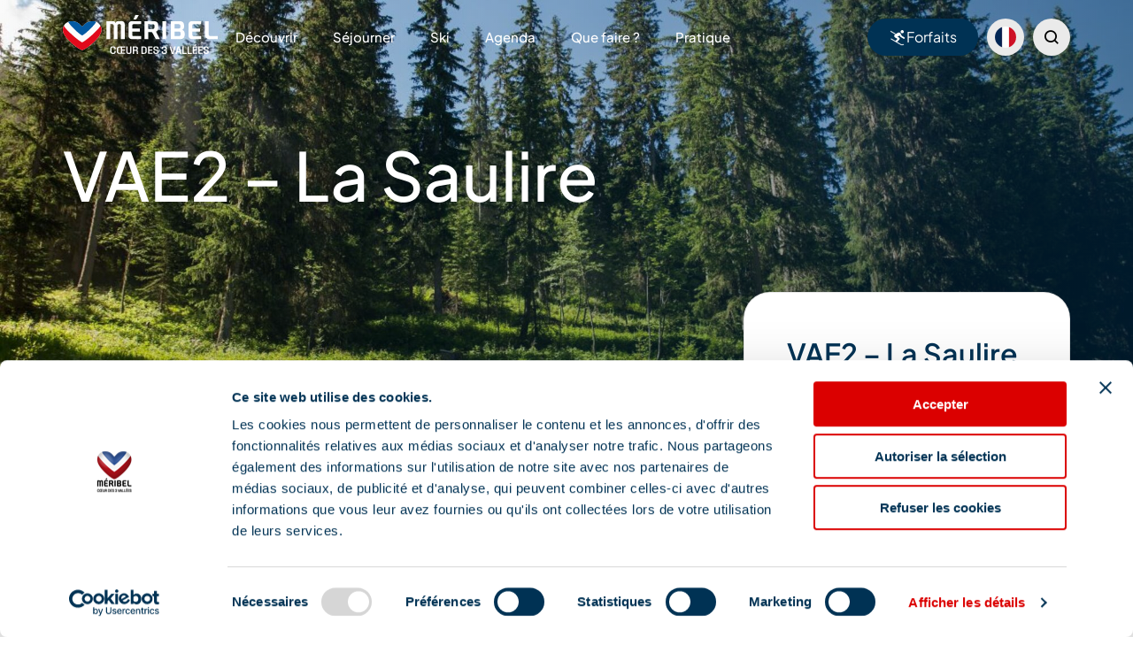

--- FILE ---
content_type: text/html; charset=UTF-8
request_url: https://www.meribel.net/apidae/vae2-la-saulire/
body_size: 57542
content:

<!doctype html>
<html lang="fr-FR" prefix="og: https://ogp.me/ns#">
<head><meta charset="UTF-8"><script>if(navigator.userAgent.match(/MSIE|Internet Explorer/i)||navigator.userAgent.match(/Trident\/7\..*?rv:11/i)){var href=document.location.href;if(!href.match(/[?&]nowprocket/)){if(href.indexOf("?")==-1){if(href.indexOf("#")==-1){document.location.href=href+"?nowprocket=1"}else{document.location.href=href.replace("#","?nowprocket=1#")}}else{if(href.indexOf("#")==-1){document.location.href=href+"&nowprocket=1"}else{document.location.href=href.replace("#","&nowprocket=1#")}}}}</script><script>(()=>{class RocketLazyLoadScripts{constructor(){this.v="2.0.3",this.userEvents=["keydown","keyup","mousedown","mouseup","mousemove","mouseover","mouseenter","mouseout","mouseleave","touchmove","touchstart","touchend","touchcancel","wheel","click","dblclick","input","visibilitychange"],this.attributeEvents=["onblur","onclick","oncontextmenu","ondblclick","onfocus","onmousedown","onmouseenter","onmouseleave","onmousemove","onmouseout","onmouseover","onmouseup","onmousewheel","onscroll","onsubmit"]}async t(){this.i(),this.o(),/iP(ad|hone)/.test(navigator.userAgent)&&this.h(),this.u(),this.l(this),this.m(),this.k(this),this.p(this),this._(),await Promise.all([this.R(),this.L()]),this.lastBreath=Date.now(),this.S(this),this.P(),this.D(),this.O(),this.M(),await this.C(this.delayedScripts.normal),await this.C(this.delayedScripts.defer),await this.C(this.delayedScripts.async),this.F("domReady"),await this.T(),await this.j(),await this.I(),this.F("windowLoad"),await this.A(),window.dispatchEvent(new Event("rocket-allScriptsLoaded")),this.everythingLoaded=!0,this.lastTouchEnd&&await new Promise((t=>setTimeout(t,500-Date.now()+this.lastTouchEnd))),this.H(),this.F("all"),this.U(),this.W()}i(){this.CSPIssue=sessionStorage.getItem("rocketCSPIssue"),document.addEventListener("securitypolicyviolation",(t=>{this.CSPIssue||"script-src-elem"!==t.violatedDirective||"data"!==t.blockedURI||(this.CSPIssue=!0,sessionStorage.setItem("rocketCSPIssue",!0))}),{isRocket:!0})}o(){window.addEventListener("pageshow",(t=>{this.persisted=t.persisted,this.realWindowLoadedFired=!0}),{isRocket:!0}),window.addEventListener("pagehide",(()=>{this.onFirstUserAction=null}),{isRocket:!0})}h(){let t;function e(e){t=e}window.addEventListener("touchstart",e,{isRocket:!0}),window.addEventListener("touchend",(function i(o){Math.abs(o.changedTouches[0].pageX-t.changedTouches[0].pageX)<10&&Math.abs(o.changedTouches[0].pageY-t.changedTouches[0].pageY)<10&&o.timeStamp-t.timeStamp<200&&(o.target.dispatchEvent(new PointerEvent("click",{target:o.target,bubbles:!0,cancelable:!0,detail:1})),event.preventDefault(),window.removeEventListener("touchstart",e,{isRocket:!0}),window.removeEventListener("touchend",i,{isRocket:!0}))}),{isRocket:!0})}q(t){this.userActionTriggered||("mousemove"!==t.type||this.firstMousemoveIgnored?"keyup"===t.type||"mouseover"===t.type||"mouseout"===t.type||(this.userActionTriggered=!0,this.onFirstUserAction&&this.onFirstUserAction()):this.firstMousemoveIgnored=!0),"click"===t.type&&t.preventDefault(),this.savedUserEvents.length>0&&(t.stopPropagation(),t.stopImmediatePropagation()),"touchstart"===this.lastEvent&&"touchend"===t.type&&(this.lastTouchEnd=Date.now()),"click"===t.type&&(this.lastTouchEnd=0),this.lastEvent=t.type,this.savedUserEvents.push(t)}u(){this.savedUserEvents=[],this.userEventHandler=this.q.bind(this),this.userEvents.forEach((t=>window.addEventListener(t,this.userEventHandler,{passive:!1,isRocket:!0})))}U(){this.userEvents.forEach((t=>window.removeEventListener(t,this.userEventHandler,{passive:!1,isRocket:!0}))),this.savedUserEvents.forEach((t=>{t.target.dispatchEvent(new window[t.constructor.name](t.type,t))}))}m(){this.eventsMutationObserver=new MutationObserver((t=>{const e="return false";for(const i of t){if("attributes"===i.type){const t=i.target.getAttribute(i.attributeName);t&&t!==e&&(i.target.setAttribute("data-rocket-"+i.attributeName,t),i.target["rocket"+i.attributeName]=new Function("event",t),i.target.setAttribute(i.attributeName,e))}"childList"===i.type&&i.addedNodes.forEach((t=>{if(t.nodeType===Node.ELEMENT_NODE)for(const i of t.attributes)this.attributeEvents.includes(i.name)&&i.value&&""!==i.value&&(t.setAttribute("data-rocket-"+i.name,i.value),t["rocket"+i.name]=new Function("event",i.value),t.setAttribute(i.name,e))}))}})),this.eventsMutationObserver.observe(document,{subtree:!0,childList:!0,attributeFilter:this.attributeEvents})}H(){this.eventsMutationObserver.disconnect(),this.attributeEvents.forEach((t=>{document.querySelectorAll("[data-rocket-"+t+"]").forEach((e=>{e.setAttribute(t,e.getAttribute("data-rocket-"+t)),e.removeAttribute("data-rocket-"+t)}))}))}k(t){Object.defineProperty(HTMLElement.prototype,"onclick",{get(){return this.rocketonclick||null},set(e){this.rocketonclick=e,this.setAttribute(t.everythingLoaded?"onclick":"data-rocket-onclick","this.rocketonclick(event)")}})}S(t){function e(e,i){let o=e[i];e[i]=null,Object.defineProperty(e,i,{get:()=>o,set(s){t.everythingLoaded?o=s:e["rocket"+i]=o=s}})}e(document,"onreadystatechange"),e(window,"onload"),e(window,"onpageshow");try{Object.defineProperty(document,"readyState",{get:()=>t.rocketReadyState,set(e){t.rocketReadyState=e},configurable:!0}),document.readyState="loading"}catch(t){console.log("WPRocket DJE readyState conflict, bypassing")}}l(t){this.originalAddEventListener=EventTarget.prototype.addEventListener,this.originalRemoveEventListener=EventTarget.prototype.removeEventListener,this.savedEventListeners=[],EventTarget.prototype.addEventListener=function(e,i,o){o&&o.isRocket||!t.B(e,this)&&!t.userEvents.includes(e)||t.B(e,this)&&!t.userActionTriggered||e.startsWith("rocket-")||t.everythingLoaded?t.originalAddEventListener.call(this,e,i,o):t.savedEventListeners.push({target:this,remove:!1,type:e,func:i,options:o})},EventTarget.prototype.removeEventListener=function(e,i,o){o&&o.isRocket||!t.B(e,this)&&!t.userEvents.includes(e)||t.B(e,this)&&!t.userActionTriggered||e.startsWith("rocket-")||t.everythingLoaded?t.originalRemoveEventListener.call(this,e,i,o):t.savedEventListeners.push({target:this,remove:!0,type:e,func:i,options:o})}}F(t){"all"===t&&(EventTarget.prototype.addEventListener=this.originalAddEventListener,EventTarget.prototype.removeEventListener=this.originalRemoveEventListener),this.savedEventListeners=this.savedEventListeners.filter((e=>{let i=e.type,o=e.target||window;return"domReady"===t&&"DOMContentLoaded"!==i&&"readystatechange"!==i||("windowLoad"===t&&"load"!==i&&"readystatechange"!==i&&"pageshow"!==i||(this.B(i,o)&&(i="rocket-"+i),e.remove?o.removeEventListener(i,e.func,e.options):o.addEventListener(i,e.func,e.options),!1))}))}p(t){let e;function i(e){return t.everythingLoaded?e:e.split(" ").map((t=>"load"===t||t.startsWith("load.")?"rocket-jquery-load":t)).join(" ")}function o(o){function s(e){const s=o.fn[e];o.fn[e]=o.fn.init.prototype[e]=function(){return this[0]===window&&t.userActionTriggered&&("string"==typeof arguments[0]||arguments[0]instanceof String?arguments[0]=i(arguments[0]):"object"==typeof arguments[0]&&Object.keys(arguments[0]).forEach((t=>{const e=arguments[0][t];delete arguments[0][t],arguments[0][i(t)]=e}))),s.apply(this,arguments),this}}if(o&&o.fn&&!t.allJQueries.includes(o)){const e={DOMContentLoaded:[],"rocket-DOMContentLoaded":[]};for(const t in e)document.addEventListener(t,(()=>{e[t].forEach((t=>t()))}),{isRocket:!0});o.fn.ready=o.fn.init.prototype.ready=function(i){function s(){parseInt(o.fn.jquery)>2?setTimeout((()=>i.bind(document)(o))):i.bind(document)(o)}return t.realDomReadyFired?!t.userActionTriggered||t.fauxDomReadyFired?s():e["rocket-DOMContentLoaded"].push(s):e.DOMContentLoaded.push(s),o([])},s("on"),s("one"),s("off"),t.allJQueries.push(o)}e=o}t.allJQueries=[],o(window.jQuery),Object.defineProperty(window,"jQuery",{get:()=>e,set(t){o(t)}})}P(){const t=new Map;document.write=document.writeln=function(e){const i=document.currentScript,o=document.createRange(),s=i.parentElement;let n=t.get(i);void 0===n&&(n=i.nextSibling,t.set(i,n));const c=document.createDocumentFragment();o.setStart(c,0),c.appendChild(o.createContextualFragment(e)),s.insertBefore(c,n)}}async R(){return new Promise((t=>{this.userActionTriggered?t():this.onFirstUserAction=t}))}async L(){return new Promise((t=>{document.addEventListener("DOMContentLoaded",(()=>{this.realDomReadyFired=!0,t()}),{isRocket:!0})}))}async I(){return this.realWindowLoadedFired?Promise.resolve():new Promise((t=>{window.addEventListener("load",t,{isRocket:!0})}))}M(){this.pendingScripts=[];this.scriptsMutationObserver=new MutationObserver((t=>{for(const e of t)e.addedNodes.forEach((t=>{"SCRIPT"!==t.tagName||t.noModule||t.isWPRocket||this.pendingScripts.push({script:t,promise:new Promise((e=>{const i=()=>{const i=this.pendingScripts.findIndex((e=>e.script===t));i>=0&&this.pendingScripts.splice(i,1),e()};t.addEventListener("load",i,{isRocket:!0}),t.addEventListener("error",i,{isRocket:!0}),setTimeout(i,1e3)}))})}))})),this.scriptsMutationObserver.observe(document,{childList:!0,subtree:!0})}async j(){await this.J(),this.pendingScripts.length?(await this.pendingScripts[0].promise,await this.j()):this.scriptsMutationObserver.disconnect()}D(){this.delayedScripts={normal:[],async:[],defer:[]},document.querySelectorAll("script[type$=rocketlazyloadscript]").forEach((t=>{t.hasAttribute("data-rocket-src")?t.hasAttribute("async")&&!1!==t.async?this.delayedScripts.async.push(t):t.hasAttribute("defer")&&!1!==t.defer||"module"===t.getAttribute("data-rocket-type")?this.delayedScripts.defer.push(t):this.delayedScripts.normal.push(t):this.delayedScripts.normal.push(t)}))}async _(){await this.L();let t=[];document.querySelectorAll("script[type$=rocketlazyloadscript][data-rocket-src]").forEach((e=>{let i=e.getAttribute("data-rocket-src");if(i&&!i.startsWith("data:")){i.startsWith("//")&&(i=location.protocol+i);try{const o=new URL(i).origin;o!==location.origin&&t.push({src:o,crossOrigin:e.crossOrigin||"module"===e.getAttribute("data-rocket-type")})}catch(t){}}})),t=[...new Map(t.map((t=>[JSON.stringify(t),t]))).values()],this.N(t,"preconnect")}async $(t){if(await this.G(),!0!==t.noModule||!("noModule"in HTMLScriptElement.prototype))return new Promise((e=>{let i;function o(){(i||t).setAttribute("data-rocket-status","executed"),e()}try{if(navigator.userAgent.includes("Firefox/")||""===navigator.vendor||this.CSPIssue)i=document.createElement("script"),[...t.attributes].forEach((t=>{let e=t.nodeName;"type"!==e&&("data-rocket-type"===e&&(e="type"),"data-rocket-src"===e&&(e="src"),i.setAttribute(e,t.nodeValue))})),t.text&&(i.text=t.text),t.nonce&&(i.nonce=t.nonce),i.hasAttribute("src")?(i.addEventListener("load",o,{isRocket:!0}),i.addEventListener("error",(()=>{i.setAttribute("data-rocket-status","failed-network"),e()}),{isRocket:!0}),setTimeout((()=>{i.isConnected||e()}),1)):(i.text=t.text,o()),i.isWPRocket=!0,t.parentNode.replaceChild(i,t);else{const i=t.getAttribute("data-rocket-type"),s=t.getAttribute("data-rocket-src");i?(t.type=i,t.removeAttribute("data-rocket-type")):t.removeAttribute("type"),t.addEventListener("load",o,{isRocket:!0}),t.addEventListener("error",(i=>{this.CSPIssue&&i.target.src.startsWith("data:")?(console.log("WPRocket: CSP fallback activated"),t.removeAttribute("src"),this.$(t).then(e)):(t.setAttribute("data-rocket-status","failed-network"),e())}),{isRocket:!0}),s?(t.fetchPriority="high",t.removeAttribute("data-rocket-src"),t.src=s):t.src="data:text/javascript;base64,"+window.btoa(unescape(encodeURIComponent(t.text)))}}catch(i){t.setAttribute("data-rocket-status","failed-transform"),e()}}));t.setAttribute("data-rocket-status","skipped")}async C(t){const e=t.shift();return e?(e.isConnected&&await this.$(e),this.C(t)):Promise.resolve()}O(){this.N([...this.delayedScripts.normal,...this.delayedScripts.defer,...this.delayedScripts.async],"preload")}N(t,e){this.trash=this.trash||[];let i=!0;var o=document.createDocumentFragment();t.forEach((t=>{const s=t.getAttribute&&t.getAttribute("data-rocket-src")||t.src;if(s&&!s.startsWith("data:")){const n=document.createElement("link");n.href=s,n.rel=e,"preconnect"!==e&&(n.as="script",n.fetchPriority=i?"high":"low"),t.getAttribute&&"module"===t.getAttribute("data-rocket-type")&&(n.crossOrigin=!0),t.crossOrigin&&(n.crossOrigin=t.crossOrigin),t.integrity&&(n.integrity=t.integrity),t.nonce&&(n.nonce=t.nonce),o.appendChild(n),this.trash.push(n),i=!1}})),document.head.appendChild(o)}W(){this.trash.forEach((t=>t.remove()))}async T(){try{document.readyState="interactive"}catch(t){}this.fauxDomReadyFired=!0;try{await this.G(),document.dispatchEvent(new Event("rocket-readystatechange")),await this.G(),document.rocketonreadystatechange&&document.rocketonreadystatechange(),await this.G(),document.dispatchEvent(new Event("rocket-DOMContentLoaded")),await this.G(),window.dispatchEvent(new Event("rocket-DOMContentLoaded"))}catch(t){console.error(t)}}async A(){try{document.readyState="complete"}catch(t){}try{await this.G(),document.dispatchEvent(new Event("rocket-readystatechange")),await this.G(),document.rocketonreadystatechange&&document.rocketonreadystatechange(),await this.G(),window.dispatchEvent(new Event("rocket-load")),await this.G(),window.rocketonload&&window.rocketonload(),await this.G(),this.allJQueries.forEach((t=>t(window).trigger("rocket-jquery-load"))),await this.G();const t=new Event("rocket-pageshow");t.persisted=this.persisted,window.dispatchEvent(t),await this.G(),window.rocketonpageshow&&window.rocketonpageshow({persisted:this.persisted})}catch(t){console.error(t)}}async G(){Date.now()-this.lastBreath>45&&(await this.J(),this.lastBreath=Date.now())}async J(){return document.hidden?new Promise((t=>setTimeout(t))):new Promise((t=>requestAnimationFrame(t)))}B(t,e){return e===document&&"readystatechange"===t||(e===document&&"DOMContentLoaded"===t||(e===window&&"DOMContentLoaded"===t||(e===window&&"load"===t||e===window&&"pageshow"===t)))}static run(){(new RocketLazyLoadScripts).t()}}RocketLazyLoadScripts.run()})();</script>
  
	<script id="Cookiebot" src="https://consent.cookiebot.com/uc.js" data-cbid="9d4f1704-b845-476e-b355-8cb21a19a146" data-blockingmode="auto" type="text/javascript" data-rocket-defer defer></script>

  <!-- Matomo Tag Manager -->
  <script type="rocketlazyloadscript" data-cookieconsent="ignore">
    var _mtm = window._mtm = window._mtm || [];
    var _paq = window._paq = window._paq || [];
    var _rpt = sessionStorage.getItem('refererPageType') || '';
    _paq.push(['HeatmapSessionRecording::disable']);
    _mtm.push({'mtm.startTime': (new Date().getTime()), 'event': 'mtm.Start'});
    _mtm.push({'_refererPageType': _rpt}); // ou vide selon le referer.
    (function() {
      var d=document, g=d.createElement('script'), s=d.getElementsByTagName('script')[0];
      g.async=true; g.src='https://cdn.matomo.cloud/meribel.matomo.cloud/container_mw4LXWPV.js'; s.parentNode.insertBefore(g,s);
    })();
  </script>
  <!-- End Matomo Tag Manager -->

  
	<meta name="viewport" content="width=device-width, initial-scale=1">
	<link rel="profile" href="https://gmpg.org/xfn/11">

        	<style></style>
	
<!-- Optimisation des moteurs de recherche par Rank Math - https://rankmath.com/ -->
<title>VAE2 - La Saulire - Méribel</title>
<link crossorigin data-rocket-preconnect href="https://scripts.clarity.ms" rel="preconnect">
<link crossorigin data-rocket-preconnect href="https://www.clarity.ms" rel="preconnect">
<link crossorigin data-rocket-preconnect href="https://www.gstatic.com" rel="preconnect">
<link crossorigin data-rocket-preconnect href="https://consentcdn.cookiebot.com" rel="preconnect">
<link crossorigin data-rocket-preconnect href="https://www.googletagmanager.com" rel="preconnect">
<link crossorigin data-rocket-preconnect href="https://bat.bing.com" rel="preconnect">
<link crossorigin data-rocket-preconnect href="https://t.screeb.app" rel="preconnect">
<link crossorigin data-rocket-preconnect href="https://cdn.matomo.cloud" rel="preconnect">
<link crossorigin data-rocket-preconnect href="https://consent.cookiebot.com" rel="preconnect">
<link crossorigin data-rocket-preconnect href="https://www.google.com" rel="preconnect">
<link crossorigin data-rocket-preload as="font" href="https://www.meribel.net/content/themes/fove/assets/font/icons.ttf?f674c515838265a298de850a866d3dac" rel="preload">
<link crossorigin data-rocket-preload as="font" href="https://www.meribel.net/content/themes/fove/assets/font/PlusJakartaSans-VariableFont_wght.ttf" rel="preload">
<link crossorigin data-rocket-preload as="font" href="https://www.meribel.net/content/themes/fove/assets/font/PlusJakartaSans-Italic-VariableFont_wght.ttf" rel="preload">
<style id="wpr-usedcss">img:is([sizes=auto i],[sizes^="auto," i]){contain-intrinsic-size:3000px 1500px}img.emoji{display:inline!important;border:none!important;box-shadow:none!important;height:1em!important;width:1em!important;margin:0 .07em!important;vertical-align:-.1em!important;background:0 0!important;padding:0!important}:where(.wp-block-button__link){border-radius:9999px;box-shadow:none;padding:calc(.667em + 2px) calc(1.333em + 2px);text-decoration:none}:root :where(.wp-block-button .wp-block-button__link.is-style-outline),:root :where(.wp-block-button.is-style-outline>.wp-block-button__link){border:2px solid;padding:.667em 1.333em}:root :where(.wp-block-button .wp-block-button__link.is-style-outline:not(.has-text-color)),:root :where(.wp-block-button.is-style-outline>.wp-block-button__link:not(.has-text-color)){color:currentColor}:root :where(.wp-block-button .wp-block-button__link.is-style-outline:not(.has-background)),:root :where(.wp-block-button.is-style-outline>.wp-block-button__link:not(.has-background)){background-color:initial;background-image:none}:where(.wp-block-calendar table:not(.has-background) th){background:#ddd}:where(.wp-block-columns){margin-bottom:1.75em}:where(.wp-block-columns.has-background){padding:1.25em 2.375em}:where(.wp-block-post-comments input[type=submit]){border:none}:where(.wp-block-cover-image:not(.has-text-color)),:where(.wp-block-cover:not(.has-text-color)){color:#fff}:where(.wp-block-cover-image.is-light:not(.has-text-color)),:where(.wp-block-cover.is-light:not(.has-text-color)){color:#000}:root :where(.wp-block-cover h1:not(.has-text-color)),:root :where(.wp-block-cover h2:not(.has-text-color)),:root :where(.wp-block-cover h3:not(.has-text-color)),:root :where(.wp-block-cover h4:not(.has-text-color)),:root :where(.wp-block-cover h5:not(.has-text-color)),:root :where(.wp-block-cover h6:not(.has-text-color)),:root :where(.wp-block-cover p:not(.has-text-color)){color:inherit}:where(.wp-block-file){margin-bottom:1.5em}:where(.wp-block-file__button){border-radius:2em;display:inline-block;padding:.5em 1em}:where(.wp-block-file__button):is(a):active,:where(.wp-block-file__button):is(a):focus,:where(.wp-block-file__button):is(a):hover,:where(.wp-block-file__button):is(a):visited{box-shadow:none;color:#fff;opacity:.85;text-decoration:none}:where(.wp-block-group.wp-block-group-is-layout-constrained){position:relative}:root :where(.wp-block-image.is-style-rounded img,.wp-block-image .is-style-rounded img){border-radius:9999px}:where(.wp-block-latest-comments:not([style*=line-height] .wp-block-latest-comments__comment)){line-height:1.1}:where(.wp-block-latest-comments:not([style*=line-height] .wp-block-latest-comments__comment-excerpt p)){line-height:1.8}:root :where(.wp-block-latest-posts.is-grid){padding:0}:root :where(.wp-block-latest-posts.wp-block-latest-posts__list){padding-left:0}ul{box-sizing:border-box}:root :where(.wp-block-list.has-background){padding:1.25em 2.375em}:where(.wp-block-navigation.has-background .wp-block-navigation-item a:not(.wp-element-button)),:where(.wp-block-navigation.has-background .wp-block-navigation-submenu a:not(.wp-element-button)){padding:.5em 1em}:where(.wp-block-navigation .wp-block-navigation__submenu-container .wp-block-navigation-item a:not(.wp-element-button)),:where(.wp-block-navigation .wp-block-navigation__submenu-container .wp-block-navigation-submenu a:not(.wp-element-button)),:where(.wp-block-navigation .wp-block-navigation__submenu-container .wp-block-navigation-submenu button.wp-block-navigation-item__content),:where(.wp-block-navigation .wp-block-navigation__submenu-container .wp-block-pages-list__item button.wp-block-navigation-item__content){padding:.5em 1em}:root :where(p.has-background){padding:1.25em 2.375em}:where(p.has-text-color:not(.has-link-color)) a{color:inherit}:where(.wp-block-post-comments-form) input:not([type=submit]),:where(.wp-block-post-comments-form) textarea{border:1px solid #949494;font-family:inherit;font-size:1em}:where(.wp-block-post-comments-form) input:where(:not([type=submit]):not([type=checkbox])),:where(.wp-block-post-comments-form) textarea{padding:calc(.667em + 2px)}:where(.wp-block-post-excerpt){box-sizing:border-box;margin-bottom:var(--wp--style--block-gap);margin-top:var(--wp--style--block-gap)}:where(.wp-block-preformatted.has-background){padding:1.25em 2.375em}:where(.wp-block-search__button){border:1px solid #ccc;padding:6px 10px}:where(.wp-block-search__input){font-family:inherit;font-size:inherit;font-style:inherit;font-weight:inherit;letter-spacing:inherit;line-height:inherit;text-transform:inherit}:where(.wp-block-search__button-inside .wp-block-search__inside-wrapper){border:1px solid #949494;box-sizing:border-box;padding:4px}:where(.wp-block-search__button-inside .wp-block-search__inside-wrapper) .wp-block-search__input{border:none;border-radius:0;padding:0 4px}:where(.wp-block-search__button-inside .wp-block-search__inside-wrapper) .wp-block-search__input:focus{outline:0}:where(.wp-block-search__button-inside .wp-block-search__inside-wrapper) :where(.wp-block-search__button){padding:4px 8px}:root :where(.wp-block-separator.is-style-dots){height:auto;line-height:1;text-align:center}:root :where(.wp-block-separator.is-style-dots):before{color:currentColor;content:"···";font-family:serif;font-size:1.5em;letter-spacing:2em;padding-left:2em}:root :where(.wp-block-site-logo.is-style-rounded){border-radius:9999px}:where(.wp-block-social-links:not(.is-style-logos-only)) .wp-social-link{background-color:#f0f0f0;color:#444}:where(.wp-block-social-links:not(.is-style-logos-only)) .wp-social-link-amazon{background-color:#f90;color:#fff}:where(.wp-block-social-links:not(.is-style-logos-only)) .wp-social-link-bandcamp{background-color:#1ea0c3;color:#fff}:where(.wp-block-social-links:not(.is-style-logos-only)) .wp-social-link-behance{background-color:#0757fe;color:#fff}:where(.wp-block-social-links:not(.is-style-logos-only)) .wp-social-link-bluesky{background-color:#0a7aff;color:#fff}:where(.wp-block-social-links:not(.is-style-logos-only)) .wp-social-link-codepen{background-color:#1e1f26;color:#fff}:where(.wp-block-social-links:not(.is-style-logos-only)) .wp-social-link-deviantart{background-color:#02e49b;color:#fff}:where(.wp-block-social-links:not(.is-style-logos-only)) .wp-social-link-discord{background-color:#5865f2;color:#fff}:where(.wp-block-social-links:not(.is-style-logos-only)) .wp-social-link-dribbble{background-color:#e94c89;color:#fff}:where(.wp-block-social-links:not(.is-style-logos-only)) .wp-social-link-dropbox{background-color:#4280ff;color:#fff}:where(.wp-block-social-links:not(.is-style-logos-only)) .wp-social-link-etsy{background-color:#f45800;color:#fff}:where(.wp-block-social-links:not(.is-style-logos-only)) .wp-social-link-facebook{background-color:#0866ff;color:#fff}:where(.wp-block-social-links:not(.is-style-logos-only)) .wp-social-link-fivehundredpx{background-color:#000;color:#fff}:where(.wp-block-social-links:not(.is-style-logos-only)) .wp-social-link-flickr{background-color:#0461dd;color:#fff}:where(.wp-block-social-links:not(.is-style-logos-only)) .wp-social-link-foursquare{background-color:#e65678;color:#fff}:where(.wp-block-social-links:not(.is-style-logos-only)) .wp-social-link-github{background-color:#24292d;color:#fff}:where(.wp-block-social-links:not(.is-style-logos-only)) .wp-social-link-goodreads{background-color:#eceadd;color:#382110}:where(.wp-block-social-links:not(.is-style-logos-only)) .wp-social-link-google{background-color:#ea4434;color:#fff}:where(.wp-block-social-links:not(.is-style-logos-only)) .wp-social-link-gravatar{background-color:#1d4fc4;color:#fff}:where(.wp-block-social-links:not(.is-style-logos-only)) .wp-social-link-instagram{background-color:#f00075;color:#fff}:where(.wp-block-social-links:not(.is-style-logos-only)) .wp-social-link-lastfm{background-color:#e21b24;color:#fff}:where(.wp-block-social-links:not(.is-style-logos-only)) .wp-social-link-linkedin{background-color:#0d66c2;color:#fff}:where(.wp-block-social-links:not(.is-style-logos-only)) .wp-social-link-mastodon{background-color:#3288d4;color:#fff}:where(.wp-block-social-links:not(.is-style-logos-only)) .wp-social-link-medium{background-color:#000;color:#fff}:where(.wp-block-social-links:not(.is-style-logos-only)) .wp-social-link-meetup{background-color:#f6405f;color:#fff}:where(.wp-block-social-links:not(.is-style-logos-only)) .wp-social-link-patreon{background-color:#000;color:#fff}:where(.wp-block-social-links:not(.is-style-logos-only)) .wp-social-link-pinterest{background-color:#e60122;color:#fff}:where(.wp-block-social-links:not(.is-style-logos-only)) .wp-social-link-pocket{background-color:#ef4155;color:#fff}:where(.wp-block-social-links:not(.is-style-logos-only)) .wp-social-link-reddit{background-color:#ff4500;color:#fff}:where(.wp-block-social-links:not(.is-style-logos-only)) .wp-social-link-skype{background-color:#0478d7;color:#fff}:where(.wp-block-social-links:not(.is-style-logos-only)) .wp-social-link-snapchat{background-color:#fefc00;color:#fff;stroke:#000}:where(.wp-block-social-links:not(.is-style-logos-only)) .wp-social-link-soundcloud{background-color:#ff5600;color:#fff}:where(.wp-block-social-links:not(.is-style-logos-only)) .wp-social-link-spotify{background-color:#1bd760;color:#fff}:where(.wp-block-social-links:not(.is-style-logos-only)) .wp-social-link-telegram{background-color:#2aabee;color:#fff}:where(.wp-block-social-links:not(.is-style-logos-only)) .wp-social-link-threads{background-color:#000;color:#fff}:where(.wp-block-social-links:not(.is-style-logos-only)) .wp-social-link-tiktok{background-color:#000;color:#fff}:where(.wp-block-social-links:not(.is-style-logos-only)) .wp-social-link-tumblr{background-color:#011835;color:#fff}:where(.wp-block-social-links:not(.is-style-logos-only)) .wp-social-link-twitch{background-color:#6440a4;color:#fff}:where(.wp-block-social-links:not(.is-style-logos-only)) .wp-social-link-twitter{background-color:#1da1f2;color:#fff}:where(.wp-block-social-links:not(.is-style-logos-only)) .wp-social-link-vimeo{background-color:#1eb7ea;color:#fff}:where(.wp-block-social-links:not(.is-style-logos-only)) .wp-social-link-vk{background-color:#4680c2;color:#fff}:where(.wp-block-social-links:not(.is-style-logos-only)) .wp-social-link-wordpress{background-color:#3499cd;color:#fff}:where(.wp-block-social-links:not(.is-style-logos-only)) .wp-social-link-whatsapp{background-color:#25d366;color:#fff}:where(.wp-block-social-links:not(.is-style-logos-only)) .wp-social-link-x{background-color:#000;color:#fff}:where(.wp-block-social-links:not(.is-style-logos-only)) .wp-social-link-yelp{background-color:#d32422;color:#fff}:where(.wp-block-social-links:not(.is-style-logos-only)) .wp-social-link-youtube{background-color:red;color:#fff}:where(.wp-block-social-links.is-style-logos-only) .wp-social-link{background:0 0}:where(.wp-block-social-links.is-style-logos-only) .wp-social-link svg{height:1.25em;width:1.25em}:where(.wp-block-social-links.is-style-logos-only) .wp-social-link-amazon{color:#f90}:where(.wp-block-social-links.is-style-logos-only) .wp-social-link-bandcamp{color:#1ea0c3}:where(.wp-block-social-links.is-style-logos-only) .wp-social-link-behance{color:#0757fe}:where(.wp-block-social-links.is-style-logos-only) .wp-social-link-bluesky{color:#0a7aff}:where(.wp-block-social-links.is-style-logos-only) .wp-social-link-codepen{color:#1e1f26}:where(.wp-block-social-links.is-style-logos-only) .wp-social-link-deviantart{color:#02e49b}:where(.wp-block-social-links.is-style-logos-only) .wp-social-link-discord{color:#5865f2}:where(.wp-block-social-links.is-style-logos-only) .wp-social-link-dribbble{color:#e94c89}:where(.wp-block-social-links.is-style-logos-only) .wp-social-link-dropbox{color:#4280ff}:where(.wp-block-social-links.is-style-logos-only) .wp-social-link-etsy{color:#f45800}:where(.wp-block-social-links.is-style-logos-only) .wp-social-link-facebook{color:#0866ff}:where(.wp-block-social-links.is-style-logos-only) .wp-social-link-fivehundredpx{color:#000}:where(.wp-block-social-links.is-style-logos-only) .wp-social-link-flickr{color:#0461dd}:where(.wp-block-social-links.is-style-logos-only) .wp-social-link-foursquare{color:#e65678}:where(.wp-block-social-links.is-style-logos-only) .wp-social-link-github{color:#24292d}:where(.wp-block-social-links.is-style-logos-only) .wp-social-link-goodreads{color:#382110}:where(.wp-block-social-links.is-style-logos-only) .wp-social-link-google{color:#ea4434}:where(.wp-block-social-links.is-style-logos-only) .wp-social-link-gravatar{color:#1d4fc4}:where(.wp-block-social-links.is-style-logos-only) .wp-social-link-instagram{color:#f00075}:where(.wp-block-social-links.is-style-logos-only) .wp-social-link-lastfm{color:#e21b24}:where(.wp-block-social-links.is-style-logos-only) .wp-social-link-linkedin{color:#0d66c2}:where(.wp-block-social-links.is-style-logos-only) .wp-social-link-mastodon{color:#3288d4}:where(.wp-block-social-links.is-style-logos-only) .wp-social-link-medium{color:#000}:where(.wp-block-social-links.is-style-logos-only) .wp-social-link-meetup{color:#f6405f}:where(.wp-block-social-links.is-style-logos-only) .wp-social-link-patreon{color:#000}:where(.wp-block-social-links.is-style-logos-only) .wp-social-link-pinterest{color:#e60122}:where(.wp-block-social-links.is-style-logos-only) .wp-social-link-pocket{color:#ef4155}:where(.wp-block-social-links.is-style-logos-only) .wp-social-link-reddit{color:#ff4500}:where(.wp-block-social-links.is-style-logos-only) .wp-social-link-skype{color:#0478d7}:where(.wp-block-social-links.is-style-logos-only) .wp-social-link-snapchat{color:#fff;stroke:#000}:where(.wp-block-social-links.is-style-logos-only) .wp-social-link-soundcloud{color:#ff5600}:where(.wp-block-social-links.is-style-logos-only) .wp-social-link-spotify{color:#1bd760}:where(.wp-block-social-links.is-style-logos-only) .wp-social-link-telegram{color:#2aabee}:where(.wp-block-social-links.is-style-logos-only) .wp-social-link-threads{color:#000}:where(.wp-block-social-links.is-style-logos-only) .wp-social-link-tiktok{color:#000}:where(.wp-block-social-links.is-style-logos-only) .wp-social-link-tumblr{color:#011835}:where(.wp-block-social-links.is-style-logos-only) .wp-social-link-twitch{color:#6440a4}:where(.wp-block-social-links.is-style-logos-only) .wp-social-link-twitter{color:#1da1f2}:where(.wp-block-social-links.is-style-logos-only) .wp-social-link-vimeo{color:#1eb7ea}:where(.wp-block-social-links.is-style-logos-only) .wp-social-link-vk{color:#4680c2}:where(.wp-block-social-links.is-style-logos-only) .wp-social-link-whatsapp{color:#25d366}:where(.wp-block-social-links.is-style-logos-only) .wp-social-link-wordpress{color:#3499cd}:where(.wp-block-social-links.is-style-logos-only) .wp-social-link-x{color:#000}:where(.wp-block-social-links.is-style-logos-only) .wp-social-link-yelp{color:#d32422}:where(.wp-block-social-links.is-style-logos-only) .wp-social-link-youtube{color:red}:root :where(.wp-block-social-links .wp-social-link a){padding:.25em}:root :where(.wp-block-social-links.is-style-logos-only .wp-social-link a){padding:0}:root :where(.wp-block-social-links.is-style-pill-shape .wp-social-link a){padding-left:.6666666667em;padding-right:.6666666667em}:root :where(.wp-block-tag-cloud.is-style-outline){display:flex;flex-wrap:wrap;gap:1ch}:root :where(.wp-block-tag-cloud.is-style-outline a){border:1px solid;font-size:unset!important;margin-right:0;padding:1ch 2ch;text-decoration:none!important}:root :where(.wp-block-table-of-contents){box-sizing:border-box}:where(.wp-block-term-description){box-sizing:border-box;margin-bottom:var(--wp--style--block-gap);margin-top:var(--wp--style--block-gap)}:where(pre.wp-block-verse){font-family:inherit}:root{--wp--preset--font-size--normal:16px;--wp--preset--font-size--huge:42px}.screen-reader-text{border:0;clip-path:inset(50%);height:1px;margin:-1px;overflow:hidden;padding:0;position:absolute;width:1px;word-wrap:normal!important}.screen-reader-text:focus{background-color:#ddd;clip-path:none;color:#444;display:block;font-size:1em;height:auto;left:5px;line-height:normal;padding:15px 23px 14px;text-decoration:none;top:5px;width:auto;z-index:100000}html :where(.has-border-color){border-style:solid}html :where([style*=border-top-color]){border-top-style:solid}html :where([style*=border-right-color]){border-right-style:solid}html :where([style*=border-bottom-color]){border-bottom-style:solid}html :where([style*=border-left-color]){border-left-style:solid}html :where([style*=border-width]){border-style:solid}html :where([style*=border-top-width]){border-top-style:solid}html :where([style*=border-right-width]){border-right-style:solid}html :where([style*=border-bottom-width]){border-bottom-style:solid}html :where([style*=border-left-width]){border-left-style:solid}html :where(img[class*=wp-image-]){height:auto;max-width:100%}:where(figure){margin:0 0 1em}html :where(.is-position-sticky){--wp-admin--admin-bar--position-offset:var(--wp-admin--admin-bar--height,0px)}@media screen and (max-width:600px){html :where(.is-position-sticky){--wp-admin--admin-bar--position-offset:0px}}:root{--wp--preset--aspect-ratio--square:1;--wp--preset--aspect-ratio--4-3:4/3;--wp--preset--aspect-ratio--3-4:3/4;--wp--preset--aspect-ratio--3-2:3/2;--wp--preset--aspect-ratio--2-3:2/3;--wp--preset--aspect-ratio--16-9:16/9;--wp--preset--aspect-ratio--9-16:9/16;--wp--preset--color--black:#000000;--wp--preset--color--cyan-bluish-gray:#abb8c3;--wp--preset--color--white:#ffffff;--wp--preset--color--pale-pink:#f78da7;--wp--preset--color--vivid-red:#cf2e2e;--wp--preset--color--luminous-vivid-orange:#ff6900;--wp--preset--color--luminous-vivid-amber:#fcb900;--wp--preset--color--light-green-cyan:#7bdcb5;--wp--preset--color--vivid-green-cyan:#00d084;--wp--preset--color--pale-cyan-blue:#8ed1fc;--wp--preset--color--vivid-cyan-blue:#0693e3;--wp--preset--color--vivid-purple:#9b51e0;--wp--preset--gradient--vivid-cyan-blue-to-vivid-purple:linear-gradient(135deg,rgba(6, 147, 227, 1) 0%,rgb(155, 81, 224) 100%);--wp--preset--gradient--light-green-cyan-to-vivid-green-cyan:linear-gradient(135deg,rgb(122, 220, 180) 0%,rgb(0, 208, 130) 100%);--wp--preset--gradient--luminous-vivid-amber-to-luminous-vivid-orange:linear-gradient(135deg,rgba(252, 185, 0, 1) 0%,rgba(255, 105, 0, 1) 100%);--wp--preset--gradient--luminous-vivid-orange-to-vivid-red:linear-gradient(135deg,rgba(255, 105, 0, 1) 0%,rgb(207, 46, 46) 100%);--wp--preset--gradient--very-light-gray-to-cyan-bluish-gray:linear-gradient(135deg,rgb(238, 238, 238) 0%,rgb(169, 184, 195) 100%);--wp--preset--gradient--cool-to-warm-spectrum:linear-gradient(135deg,rgb(74, 234, 220) 0%,rgb(151, 120, 209) 20%,rgb(207, 42, 186) 40%,rgb(238, 44, 130) 60%,rgb(251, 105, 98) 80%,rgb(254, 248, 76) 100%);--wp--preset--gradient--blush-light-purple:linear-gradient(135deg,rgb(255, 206, 236) 0%,rgb(152, 150, 240) 100%);--wp--preset--gradient--blush-bordeaux:linear-gradient(135deg,rgb(254, 205, 165) 0%,rgb(254, 45, 45) 50%,rgb(107, 0, 62) 100%);--wp--preset--gradient--luminous-dusk:linear-gradient(135deg,rgb(255, 203, 112) 0%,rgb(199, 81, 192) 50%,rgb(65, 88, 208) 100%);--wp--preset--gradient--pale-ocean:linear-gradient(135deg,rgb(255, 245, 203) 0%,rgb(182, 227, 212) 50%,rgb(51, 167, 181) 100%);--wp--preset--gradient--electric-grass:linear-gradient(135deg,rgb(202, 248, 128) 0%,rgb(113, 206, 126) 100%);--wp--preset--gradient--midnight:linear-gradient(135deg,rgb(2, 3, 129) 0%,rgb(40, 116, 252) 100%);--wp--preset--font-size--small:13px;--wp--preset--font-size--medium:20px;--wp--preset--font-size--large:36px;--wp--preset--font-size--x-large:42px;--wp--preset--spacing--20:0.44rem;--wp--preset--spacing--30:0.67rem;--wp--preset--spacing--40:1rem;--wp--preset--spacing--50:1.5rem;--wp--preset--spacing--60:2.25rem;--wp--preset--spacing--70:3.38rem;--wp--preset--spacing--80:5.06rem;--wp--preset--shadow--natural:6px 6px 9px rgba(0, 0, 0, .2);--wp--preset--shadow--deep:12px 12px 50px rgba(0, 0, 0, .4);--wp--preset--shadow--sharp:6px 6px 0px rgba(0, 0, 0, .2);--wp--preset--shadow--outlined:6px 6px 0px -3px rgba(255, 255, 255, 1),6px 6px rgba(0, 0, 0, 1);--wp--preset--shadow--crisp:6px 6px 0px rgba(0, 0, 0, 1)}:where(.is-layout-flex){gap:.5em}:where(.is-layout-grid){gap:.5em}:where(.wp-block-post-template.is-layout-flex){gap:1.25em}:where(.wp-block-post-template.is-layout-grid){gap:1.25em}:where(.wp-block-columns.is-layout-flex){gap:2em}:where(.wp-block-columns.is-layout-grid){gap:2em}:root :where(.wp-block-pullquote){font-size:1.5em;line-height:1.6}.page,.post{margin:0 0 1.5em}.widget{margin:0 0 1.5em}.widget select{max-width:100%}.screen-reader-text{border:0;clip:rect(1px,1px,1px,1px);clip-path:inset(50%);height:1px;margin:-1px;overflow:hidden;padding:0;position:absolute!important;width:1px;word-wrap:normal!important}.screen-reader-text:focus{background-color:#f1f1f1;border-radius:3px;box-shadow:0 0 2px 2px rgba(0,0,0,.6);clip:auto!important;clip-path:none;color:#21759b;display:block;font-size:.875rem;font-weight:700;height:auto;left:5px;line-height:normal;padding:15px 23px 14px;text-decoration:none;top:5px;width:auto;z-index:100000}#primary[tabindex="-1"]:focus{outline:0}:root{--swiper-theme-color:#007aff}.swiper{margin-left:auto;margin-right:auto;position:relative;overflow:hidden;list-style:none;padding:0;z-index:1}.swiper-wrapper{position:relative;width:100%;height:100%;z-index:1;display:flex;transition-property:transform;box-sizing:content-box}.swiper-wrapper{transform:translate3d(0,0,0)}.swiper-slide{flex-shrink:0;width:100%;height:100%;position:relative;transition-property:transform}:root{--swiper-navigation-size:44px}.swiper-button-next,.swiper-button-prev{position:absolute;top:50%;width:calc(var(--swiper-navigation-size)/ 44 * 27);height:var(--swiper-navigation-size);margin-top:calc(0px - (var(--swiper-navigation-size)/ 2));z-index:10;cursor:pointer;display:flex;align-items:center;justify-content:center;color:var(--swiper-navigation-color,var(--swiper-theme-color))}.swiper-button-next.swiper-button-disabled,.swiper-button-prev.swiper-button-disabled{opacity:.35;cursor:auto;pointer-events:none}.swiper-button-next.swiper-button-hidden,.swiper-button-prev.swiper-button-hidden{opacity:0;cursor:auto;pointer-events:none}.swiper-navigation-disabled .swiper-button-next,.swiper-navigation-disabled .swiper-button-prev{display:none!important}.swiper-button-next:after,.swiper-button-prev:after{font-family:swiper-icons;font-size:var(--swiper-navigation-size);text-transform:none!important;letter-spacing:0;font-variant:initial;line-height:1}.swiper-button-prev{left:10px;right:auto}.swiper-button-prev:after{content:'prev'}.swiper-button-next{right:10px;left:auto}.swiper-button-next:after{content:'next'}.swiper-button-lock{display:none}.swiper-pagination{position:absolute;text-align:center;transition:.3s opacity;transform:translate3d(0,0,0);z-index:10}.swiper-scrollbar{border-radius:10px;position:relative;-ms-touch-action:none;background:rgba(0,0,0,.1)}.swiper-scrollbar-disabled>.swiper-scrollbar,.swiper-scrollbar.swiper-scrollbar-disabled{display:none!important}.swiper-scrollbar.swiper-scrollbar-horizontal{position:absolute;left:1%;bottom:3px;z-index:50;height:5px;width:98%}.swiper-scrollbar.swiper-scrollbar-vertical{position:absolute;right:3px;top:1%;z-index:50;width:5px;height:98%}.swiper-scrollbar-drag{height:100%;width:100%;position:relative;background:rgba(0,0,0,.5);border-radius:10px;left:0;top:0}.swiper-scrollbar-lock{display:none}.swiper-zoom-container{width:100%;height:100%;display:flex;justify-content:center;align-items:center;text-align:center}.swiper-zoom-container>canvas,.swiper-zoom-container>img,.swiper-zoom-container>svg{max-width:100%;max-height:100%;object-fit:contain}.swiper-slide-zoomed{cursor:move}.swiper-lazy-preloader{width:42px;height:42px;position:absolute;left:50%;top:50%;margin-left:-21px;margin-top:-21px;z-index:10;transform-origin:50%;box-sizing:border-box;border:4px solid var(--swiper-preloader-color,var(--swiper-theme-color));border-radius:50%;border-top-color:transparent}.swiper:not(.swiper-watch-progress) .swiper-lazy-preloader{animation:1s linear infinite swiper-preloader-spin}@keyframes swiper-preloader-spin{0%{transform:rotate(0)}100%{transform:rotate(360deg)}}.swiper .swiper-notification{position:absolute;left:0;top:0;pointer-events:none;opacity:0;z-index:-1000}.slider{display:inline-block;vertical-align:middle;position:relative}.slider.slider-horizontal{width:900px;height:20px}@media only screen and (max-width:1024px){.slider.slider-horizontal{width:300px;height:20px}#bp_mobile{display:block}}.slider.slider-horizontal .slider-track{height:10px;width:100%;margin-top:-5px;top:50%;left:0}.slider.slider-horizontal .slider-selection,.slider.slider-horizontal .slider-track-high,.slider.slider-horizontal .slider-track-low{height:100%;top:0;bottom:0}.slider.slider-horizontal .slider-tick{margin-left:7px}.slider.slider-horizontal .slider-handle{margin-left:-7px}.slider.slider-horizontal .slider-handle.triangle,.slider.slider-horizontal .slider-tick.triangle{position:relative;top:50%;transform:translateY(-50%);border-width:0 10px 10px;width:0;height:0;border-bottom-color:#e1e1e3;margin-top:0}.slider.slider-horizontal .slider-tick-container{white-space:nowrap;position:absolute;top:0;left:0;width:100%}.slider.slider-horizontal .slider-tick-label-container{white-space:nowrap;margin-top:20px}.slider.slider-horizontal .slider-tick-label-container .slider-tick-label{display:inline-block;text-align:center}.slider.slider-horizontal.slider-rtl .slider-track{left:initial;right:0}.slider.slider-horizontal.slider-rtl .slider-handle,.slider.slider-horizontal.slider-rtl .slider-tick{margin-left:initial;margin-right:-10px}.slider.slider-horizontal.slider-rtl .slider-tick-container{left:initial;right:0}.slider.slider-vertical{height:208px;width:20px;position:relative}.slider.slider-vertical:after{content:"";display:block;height:27px;width:10px;position:absolute;left:5px;bottom:-27px;background-color:#e1e1e3;z-index:-1}.slider.slider-vertical .slider-track{width:10px;height:100%;left:25%;top:0}.slider.slider-vertical .slider-selection{width:100%;left:0;top:0;bottom:0}.slider.slider-vertical .slider-track-high,.slider.slider-vertical .slider-track-low{width:100%;left:0;right:0}.slider.slider-vertical .slider-handle{margin-top:-17px}.slider.slider-vertical .slider-tick{transform:rotate(-90deg);height:25px;width:4px;margin-left:8px;background-color:#e1e1e3}.slider.slider-vertical .slider-handle.triangle,.slider.slider-vertical .slider-tick.triangle{border-width:10px 0 10px 10px;width:1px;height:1px;border-left-color:#e1e1e3;margin-left:0}.slider.slider-vertical .slider-tick-label-container{white-space:nowrap}.slider.slider-vertical .slider-tick-label-container .slider-tick-label{padding-left:4px}.slider.slider-vertical.slider-rtl .slider-track{left:initial;right:25%}.slider.slider-vertical.slider-rtl .slider-selection{left:initial;right:0}.slider.slider-vertical.slider-rtl .slider-handle.triangle,.slider.slider-vertical.slider-rtl .slider-tick.triangle{border-width:10px 10px 10px 0}.slider.slider-vertical.slider-rtl .slider-tick-label-container .slider-tick-label{padding-left:initial;padding-right:4px}.slider.slider-disabled .slider-handle{background-color:#e1e1e3}.slider.slider-disabled .slider-track{background-color:#e1e1e3;cursor:not-allowed}.slider input{display:none}.slider .tooltip-inner{white-space:nowrap;max-width:none}.slider .bs-tooltip-bottom .tooltip-inner,.slider .bs-tooltip-top .tooltip-inner{position:relative;left:-50%}.slider.bs-tooltip-left .tooltip-inner,.slider.bs-tooltip-right .tooltip-inner{position:relative;top:-100%}.slider .tooltip{pointer-events:none}.slider .tooltip.bs-tooltip-bottom .arrow,.slider .tooltip.bs-tooltip-top .arrow{left:-.4rem}.slider .tooltip.bs-tooltip-top{margin-top:-44px}.slider .tooltip.bs-tooltip-bottom{margin-top:2px}.slider .tooltip.bs-tooltip-left,.slider .tooltip.bs-tooltip-right{margin-top:-14px}.slider .tooltip.bs-tooltip-left .arrow,.slider .tooltip.bs-tooltip-right .arrow{top:8px}.slider .hide{display:none}.slider-track{background-color:#e1e1e3;-webkit-border-radius:4px;-moz-border-radius:4px;border-radius:0;position:absolute;cursor:pointer}.slider-selection{background-color:#e1e1e3;-webkit-box-sizing:border-box;-moz-box-sizing:border-box;box-sizing:border-box;-webkit-border-radius:4px;-moz-border-radius:4px;border-radius:4px;position:absolute}.slider-selection.tick-slider-selection{background-color:#e1e1e3}.slider-track-high,.slider-track-low{-webkit-box-sizing:border-box;-moz-box-sizing:border-box;box-sizing:border-box;-webkit-border-radius:4px;-moz-border-radius:4px;border-radius:4px;position:absolute;background:#e1e1e3}.slider-handle{background-color:transparent;height:43px;width:33px;background:url('https://www.meribel.net/content/themes/fove/assets/img/map_pin.svg') center center no-repeat;position:absolute;top:-16px;border:0 solid transparent}.slider.slider-vertical .slider-handle{background-color:transparent;height:43px;width:33px;background:url('https://www.meribel.net/content/themes/fove/assets/img/map_pin.svg') center center no-repeat;position:absolute;border:0 solid transparent;transform:rotate(-90deg);margin-top:-10px}.slider-handle:hover{cursor:pointer}.slider-handle.round{-webkit-border-radius:20px;-moz-border-radius:20px;border-radius:20px}.slider-handle.triangle{background:0 0}.slider-handle.custom{background:0 0}.slider-handle.custom::before{line-height:20px;font-size:20px;content:'\2605';color:#726204}.slider-tick{width:4px;height:20px;border-radius:2px;background-color:#e1e1e3;-webkit-box-sizing:border-box;-moz-box-sizing:border-box;box-sizing:border-box;position:absolute;cursor:pointer;filter:none;opacity:.8;border:0 solid transparent}.slider-tick.round{border-radius:2px}.slider-tick.triangle{background:0 0}.slider-tick.custom{background:0 0}.slider-tick.custom::before{line-height:20px;font-size:20px;content:'\2605';color:#726204}.slider-tick.in-selection{background-color:#e1e1e3;opacity:1}.ui-helper-clearfix:after,.ui-helper-clearfix:before{content:"";display:table;border-collapse:collapse}.ui-helper-clearfix:after{clear:both}.ui-front{z-index:100}.ui-state-disabled{cursor:default!important;pointer-events:none}.ui-icon{display:inline-block;vertical-align:middle;margin-top:-.25em;position:relative;text-indent:-99999px;overflow:hidden;background-repeat:no-repeat}.ui-datepicker-multi .ui-datepicker-buttonpane{clear:left}.ui-datepicker-row-break{clear:both;width:100%;font-size:0}.ui-datepicker-rtl{direction:rtl}.ui-datepicker-rtl .ui-datepicker-prev{right:2px;left:auto}.ui-datepicker-rtl .ui-datepicker-next{left:2px;right:auto}.ui-datepicker-rtl .ui-datepicker-prev:hover{right:1px;left:auto}.ui-datepicker-rtl .ui-datepicker-next:hover{left:1px;right:auto}.ui-datepicker-rtl .ui-datepicker-buttonpane{clear:right}.ui-datepicker-rtl .ui-datepicker-buttonpane button{float:left}.ui-datepicker-rtl .ui-datepicker-buttonpane button.ui-datepicker-current{float:right}.ui-menu{list-style:none;padding:0;margin:0;display:block;outline:0}.ui-menu .ui-menu{position:absolute}.ui-menu .ui-menu-item{margin:0;cursor:pointer;list-style-image:url("[data-uri]")}.ui-menu .ui-menu-item-wrapper{position:relative;padding:3px 1em 3px .4em}.ui-menu .ui-menu-divider{margin:5px 0;height:0;font-size:0;line-height:0;border-width:1px 0 0}.ui-menu .ui-state-active,.ui-menu .ui-state-focus{margin:-1px}.ui-menu-icons{position:relative}.ui-menu-icons .ui-menu-item-wrapper{padding-left:2em}.ui-menu .ui-icon{position:absolute;top:0;bottom:0;left:.2em;margin:auto 0}.ui-menu .ui-menu-icon{left:auto;right:0}.ui-selectmenu-menu{padding:0;margin:0;position:absolute;top:0;left:0;display:none}.ui-selectmenu-menu .ui-menu{overflow:auto;overflow-x:hidden;padding-bottom:1px}.ui-selectmenu-menu .ui-menu .ui-selectmenu-optgroup{font-size:1em;font-weight:700;line-height:1.5;padding:2px .4em;margin:.5em 0 0;height:auto;border:0}.ui-selectmenu-open{display:block}.ui-selectmenu-text{display:block;margin-right:20px;overflow:hidden;text-overflow:ellipsis}.ui-selectmenu-button.ui-button{text-align:left;white-space:nowrap;min-width:10em;border-radius:16px;background-color:#fff;border:1px solid transparent}.ui-selectmenu-icon.ui-icon{float:right;margin-top:3px}.ui-button{padding:.4em 1em;display:inline-block;position:relative;line-height:normal;margin-right:.1em;cursor:pointer;vertical-align:middle;text-align:center;-webkit-user-select:none;-moz-user-select:none;-ms-user-select:none;user-select:none;overflow:visible}.ui-button,.ui-button:active,.ui-button:hover,.ui-button:link,.ui-button:visited{text-decoration:none}button.ui-button::-moz-focus-inner,input.ui-button::-moz-focus-inner{border:0;padding:0}.ui-widget{font-family:Barlow,Arial,Helvetica,sans-serif;font-size:1em}.ui-widget .ui-widget{font-size:1em}.ui-widget button,.ui-widget input,.ui-widget select,.ui-widget textarea{font-family:Barlow,Arial,Helvetica,sans-serif;font-size:1em}.ui-widget.ui-widget-content{border:1px solid #c5c5c5}.ui-widget-content{border:1px solid #ddd;background:#fff;color:#333}.ui-widget-content a{color:#333}.ui-widget-header{border:1px solid #ddd;background:#e9e9e9;color:#333;font-weight:700}.ui-widget-header a{color:#333}.ui-button,.ui-state-default,.ui-widget-content .ui-state-default,.ui-widget-header .ui-state-default,html .ui-button.ui-state-disabled:active,html .ui-button.ui-state-disabled:hover{border:1px solid #c5c5c5;background:#f6f6f6;font-weight:400;color:#454545}.ui-button,.ui-state-default a,.ui-state-default a:link,.ui-state-default a:visited,a.ui-button,a:link.ui-button,a:visited.ui-button{color:#454545;text-decoration:none}.ui-button:focus,.ui-button:hover,.ui-state-focus,.ui-state-hover,.ui-widget-content .ui-state-focus,.ui-widget-content .ui-state-hover,.ui-widget-header .ui-state-focus,.ui-widget-header .ui-state-hover{border:1px solid #ccc;background:#ededed;font-weight:400;color:#2b2b2b}.ui-state-focus a,.ui-state-focus a:hover,.ui-state-focus a:link,.ui-state-focus a:visited,.ui-state-hover a,.ui-state-hover a:hover,.ui-state-hover a:link,.ui-state-hover a:visited,a.ui-button:focus,a.ui-button:hover{color:#2b2b2b;text-decoration:none}.ui-button.ui-state-active:hover,.ui-button:active,.ui-state-active,.ui-widget-content .ui-state-active,.ui-widget-header .ui-state-active,a.ui-button:active{border:1px solid #003254;background:#19599c;font-weight:400;color:#fff}.ui-state-active a,.ui-state-active a:link,.ui-state-active a:visited{color:#fff;text-decoration:none}.ui-state-highlight,.ui-widget-content .ui-state-highlight,.ui-widget-header .ui-state-highlight{border:1px solid #dad55e;background:#fffa90;color:#777620}.ui-state-highlight a,.ui-widget-content .ui-state-highlight a,.ui-widget-header .ui-state-highlight a{color:#777620}.ui-priority-primary,.ui-widget-content .ui-priority-primary,.ui-widget-header .ui-priority-primary{font-weight:700}.ui-priority-secondary,.ui-widget-content .ui-priority-secondary,.ui-widget-header .ui-priority-secondary{opacity:.7;-ms-filter:"alpha(opacity=70)";font-weight:400}.ui-state-disabled,.ui-widget-content .ui-state-disabled,.ui-widget-header .ui-state-disabled{opacity:.35;-ms-filter:"alpha(opacity=35)";background-image:none}.ui-state-disabled .ui-icon{-ms-filter:"alpha(opacity=35)"}.ui-icon{width:16px;height:16px}.ui-icon,.ui-widget-content .ui-icon{background-image:url("https://www.meribel.net/content/themes/fove/assets/img/ui-icons_444444_256x240.png")}.ui-widget-header .ui-icon{background-image:url("https://www.meribel.net/content/themes/fove/assets/img/ui-icons_444444_256x240.png")}.ui-button:focus .ui-icon,.ui-button:hover .ui-icon,.ui-state-focus .ui-icon,.ui-state-hover .ui-icon{background-image:url("https://www.meribel.net/content/themes/fove/assets/img/ui-icons_555555_256x240.png")}.ui-button:active .ui-icon,.ui-state-active .ui-icon{background-image:url("https://www.meribel.net/content/themes/fove/assets/img/ui-icons_ffffff_256x240.png")}.ui-button .ui-state-highlight.ui-icon,.ui-state-highlight .ui-icon{background-image:url("https://www.meribel.net/content/themes/fove/assets/img/ui-icons_777620_256x240.png")}.ui-button .ui-icon{background-image:url("https://www.meribel.net/content/themes/fove/assets/img/ui-icons_777777_256x240.png")}.ui-icon-caret-1-e{background-position:-32px 0}.ui-icon-triangle-1-s{background-position:-65px -16px}.ui-corner-all,.ui-corner-top{border-top-left-radius:3px}.ui-corner-all,.ui-corner-top{border-top-right-radius:3px}.ui-corner-all,.ui-corner-bottom{border-bottom-left-radius:3px}.ui-corner-all,.ui-corner-bottom{border-bottom-right-radius:3px}@font-face{font-display:swap;font-family:icons;src:url("https://www.meribel.net/content/themes/fove/assets/font/icons.ttf?f674c515838265a298de850a866d3dac") format("truetype"),url("https://www.meribel.net/content/themes/fove/assets/font/icons.woff?f674c515838265a298de850a866d3dac") format("woff"),url("https://www.meribel.net/content/themes/fove/assets/font/icons.woff2?f674c515838265a298de850a866d3dac") format("woff2")}.dropdown-container .dropdown-trigger:after,.page-fiche-detail .page-fiche-detail-content .container-fiche-detail-content .container-blocks .detail-links-dl .ct_links ul li:before,.site-footer-menu .wrapper-content .ct_menu .menu>li ul li.menu-item a:after,i[class*=" icon-"]:before,i[class^=icon-]:before{font-family:icons!important;font-style:normal;font-weight:400!important;font-variant:normal;text-transform:none;line-height:1;-webkit-font-smoothing:antialiased;-moz-osx-font-smoothing:grayscale}.icon-android:before{content:""}.icon-apple:before{content:""}.icon-arrow_oblique:before{content:""}.dropdown-container .dropdown-trigger:after{content:""}.page-fiche-detail .page-fiche-detail-content .container-fiche-detail-content .container-blocks .detail-links-dl .ct_links ul li:before{content:""}.site-footer-menu .wrapper-content .ct_menu .menu>li ul li.menu-item a:after{content:""}.icon-bus:before{content:""}.icon-close:before{content:""}.icon-fb:before{content:""}.icon-fklr:before{content:""}.icon-icon-piste-info:before{content:""}.icon-insta:before{content:""}.icon-ld:before{content:""}.icon-mail:before{content:""}.icon-menu_on:before{content:""}.icon-menu:before{content:""}.icon-meteo:before{content:""}.icon-search:before{content:""}.icon-tw:before{content:""}.icon-yt:before{content:""}html{line-height:1.15;-webkit-text-size-adjust:100%}body{margin:0}main{display:block}h1{font-size:2em;margin:.67em 0}a{background-color:transparent}strong{font-weight:bolder}code{font-family:monospace,monospace;font-size:1em}img{border-style:none}button,input,optgroup,select,textarea{font-family:inherit;font-size:100%;line-height:1.15;margin:0}button,input{overflow:visible}button,select{text-transform:none}[type=button],[type=reset],[type=submit],button{-webkit-appearance:button}[type=button]::-moz-focus-inner,[type=reset]::-moz-focus-inner,[type=submit]::-moz-focus-inner,button::-moz-focus-inner{border-style:none;padding:0}[type=button]:-moz-focusring,[type=reset]:-moz-focusring,[type=submit]:-moz-focusring,button:-moz-focusring{outline:ButtonText dotted 1px}fieldset{padding:.35em .75em .625em}legend{box-sizing:border-box;color:inherit;display:table;max-width:100%;padding:0;white-space:normal}progress{vertical-align:baseline}textarea{overflow:auto}[type=checkbox],[type=radio]{box-sizing:border-box;padding:0}[type=number]::-webkit-inner-spin-button,[type=number]::-webkit-outer-spin-button{height:auto}::-webkit-file-upload-button{-webkit-appearance:button;font:inherit}template{display:none}[hidden]{display:none}.owl-carousel{display:none;width:100%;-webkit-tap-highlight-color:transparent;position:relative;z-index:1}.owl-carousel .owl-stage{position:relative;touch-action:manipulation;-moz-backface-visibility:hidden;display:flex;align-items:stretch}.owl-carousel .owl-stage:after{content:".";display:block;clear:both;visibility:hidden;line-height:0;height:0}.owl-carousel .owl-stage-outer{position:relative;overflow:hidden;-webkit-transform:translate3d(0,0,0)}.owl-carousel .owl-item{-webkit-backface-visibility:hidden;-moz-backface-visibility:hidden;-ms-backface-visibility:hidden;-webkit-transform:translate3d(0,0,0);-moz-transform:translate3d(0,0,0);-ms-transform:translate3d(0,0,0)}.owl-carousel .owl-item{position:relative;min-height:1px;float:left;-webkit-backface-visibility:hidden;-webkit-tap-highlight-color:transparent;-webkit-touch-callout:none}.owl-carousel .owl-item .card{height:100%}.owl-carousel .owl-item img{display:block;width:100%}.owl-carousel .owl-dots.disabled,.owl-carousel .owl-nav.disabled{display:none}.owl-carousel .owl-dot,.owl-carousel .owl-nav .owl-next,.owl-carousel .owl-nav .owl-prev{cursor:pointer;-webkit-user-select:none;-moz-user-select:none;-ms-user-select:none;user-select:none}.owl-carousel .owl-nav button.owl-next,.owl-carousel .owl-nav button.owl-prev,.owl-carousel button.owl-dot{background:0 0;color:inherit;border:none;padding:0!important;font:inherit}.owl-carousel.owl-loaded{display:block}.owl-carousel.owl-loading{opacity:0;display:block}.owl-carousel.owl-hidden{opacity:0}.owl-carousel.owl-refresh .owl-item{visibility:hidden}.owl-carousel.owl-drag .owl-item{touch-action:pan-y;-webkit-user-select:none;-moz-user-select:none;-ms-user-select:none;user-select:none}.owl-carousel.owl-grab{cursor:move;cursor:grab}.owl-carousel.owl-rtl{direction:rtl}.owl-carousel.owl-rtl .owl-item{float:right}.no-js .owl-carousel{display:block}.owl-carousel .animated{animation-duration:1s;animation-fill-mode:both}.owl-carousel .owl-animated-in{z-index:0}.owl-carousel .owl-animated-out{z-index:1}.owl-carousel .fadeOut{animation-name:fadeOut}@keyframes fadeOut{0%{opacity:1}100%{opacity:0}}.owl-height{transition:height .5s ease-in-out}.owl-carousel .owl-item .owl-lazy{opacity:0;transition:opacity .4s ease}.owl-carousel .owl-item .owl-lazy:not([src]),.owl-carousel .owl-item .owl-lazy[src^=""]{max-height:0}.owl-carousel .owl-item img.owl-lazy{transform-style:preserve-3d}.owl-carousel .owl-video-wrapper{position:relative;height:100%;background:#000}.owl-carousel .owl-video-play-icon{position:absolute;height:80px;width:80px;left:50%;top:50%;margin-left:-40px;margin-top:-40px;background:url("https://www.meribel.net/content/themes/fove/assets/css/owl.video.play.png") no-repeat;cursor:pointer;z-index:1;-webkit-backface-visibility:hidden;transition:transform .1s ease}.owl-carousel .owl-video-play-icon:hover{transform:scale(1.3,1.3)}.owl-carousel .owl-video-playing .owl-video-play-icon,.owl-carousel .owl-video-playing .owl-video-tn{display:none}.owl-carousel .owl-video-tn{opacity:0;height:100%;background-position:center center;background-repeat:no-repeat;background-size:contain;transition:opacity .4s ease}.owl-carousel .owl-video-frame{position:relative;z-index:1;height:100%;width:100%}html{box-sizing:border-box;height:100%;scroll-behavior:smooth;scroll-padding-top:100px}main{position:relative;margin-top:-84px}*,::after,::before{box-sizing:inherit}a{color:#003254}a:active,a:focus,a:focus-within,a:hover{text-decoration:underline}body{background-color:#fff;overflow-x:hidden}body.noOverflow{height:100vh;overflow:hidden}img{height:auto;display:block}p img{border-radius:24px}.preloading *{transition:none!important}button:not(:disabled),input[type=checkbox]:not(:disabled),input[type=radio]:not(:disabled),input[type=submit]:not(:disabled){cursor:pointer}ul.links{margin:0;padding:0;list-style:none;line-height:1.25}ul.links a{display:block;padding:.5em 0;text-decoration:none}ul.links a:active,ul.links a:focus,ul.links a:focus-within,ul.links a:hover{text-decoration:underline}ul.links a i{display:inline-block}.bp_checking{display:none}.grecaptcha-badge{width:70px!important;overflow:hidden!important;transition:all .3s ease!important;left:4px!important;display:none!important}@media only screen and (max-width:1024px){#bp_desktop{display:block}body.mobile_padding{padding-bottom:40px}}@font-face{font-family:jakarta;src:url("https://www.meribel.net/content/themes/fove/assets/font/PlusJakartaSans-VariableFont_wght.ttf") format("woff2-variations");font-weight:125 950;font-stretch:75% 125%;font-style:normal;font-display:swap}@font-face{font-family:jakarta;src:url("https://www.meribel.net/content/themes/fove/assets/font/PlusJakartaSans-Italic-VariableFont_wght.ttf") format("woff2-variations");font-weight:125 950;font-stretch:75% 125%;font-style:italic;font-display:swap}body{color:#003254;font:100%/1.5 jakarta,Helvetica,Arial,sans-serif}h1{font-weight:700;line-height:1.2}h1.light{font-weight:300}h2{font-weight:700;line-height:1.2}h2.light{font-weight:300}h3{font-weight:700;line-height:1.2}h3.light{font-weight:300}h4{font-weight:700;line-height:1.2}h4.light{font-weight:300}h1{font-size:2.375rem}h2{font-size:2rem}h3{font-size:1.75rem}h4{font-size:1.5rem}.title_xl{font-size:3.125rem;font-weight:500;font-family:jakarta,Helvetica,Arial,sans-serif;margin-top:0}@media only screen and (min-width:820px){.title_xl{font-size:4.75rem;line-height:84px}}.title_l{font-size:2.1875rem;font-weight:600;font-family:jakarta,Helvetica,Arial,sans-serif;margin-top:0}@media only screen and (min-width:820px){.title_l{font-size:2.5rem;line-height:56px}}.title_m{font-size:1.75rem;font-weight:600;font-family:jakarta,Helvetica,Arial,sans-serif;margin-top:0}@media only screen and (min-width:820px){.title_m{font-size:2.5rem;line-height:48px}}.title_s{font-size:1.5rem;font-weight:600;font-family:jakarta,Helvetica,Arial,sans-serif;margin-top:0}@media screen and (min-width:820px){.title_s{font-size:1.75rem}}@media only screen and (min-width:1200px){.title_s{font-size:2rem;line-height:40px}}.subtitle_xl{font-size:1.875rem;font-weight:500;font-family:jakarta,Helvetica,Arial,sans-serif;margin-top:0}@media only screen and (min-width:820px){.subtitle_xl{font-size:1.5625rem}}.txt{font-size:1rem;line-height:28px;font-weight:400;font-family:jakarta,Helvetica,Arial,sans-serif}p{margin:0 0 1em;font-size:1rem;font-weight:400;font-family:jakarta,Helvetica,Arial,sans-serif}input[type=checkbox]{-webkit-appearance:none;-moz-appearance:none;appearance:none;height:26px;width:26px;min-width:26px;min-height:26px;background-color:#f6f6f6;border:0;outline:0;box-shadow:0 0 0 0 transparent;transition:all .4s ease;margin-bottom:-.125em}input[type=checkbox]:active,input[type=checkbox]:focus,input[type=checkbox]:focus-within,input[type=checkbox]:hover{box-shadow:0 0 0 3px rgba(225,225,227,.3)}input[type=checkbox]:checked{background-size:cover}input[type=checkbox].primary{border-color:#19599c}input[type=checkbox].primary:active,input[type=checkbox].primary:focus,input[type=checkbox].primary:focus-within,input[type=checkbox].primary:hover{box-shadow:0 0 0 3px rgba(207,10,44,.3)}input[type=checkbox].primary:checked{background-color:#19599c;border-color:#19599c}input[type=checkbox]{border-radius:.25em}input[type=checkbox]:checked{background-image:url("[data-uri]");background-size:16px;background-repeat:no-repeat;background-position:center center}input[type=radio]{border-radius:1em;width:14px;height:14px;border:1px solid #003254;background-color:transparent;outline:0;box-shadow:0 0 0 0 transparent;transition:all .4s ease}input[type=radio]:checked{background-image:url("data:image/svg+xml,%3csvg xmlns='http://www.w3.org/2000/svg' viewBox='-4 -4 8 8'%3e%3ccircle r='2' fill='%23003254'/%3e%3c/svg%3e")}input[type=email],input[type=text]{text-align:center;border-radius:16px;border:1px solid transparent;height:40px;padding-right:15px;padding-left:15px;font-size:1rem;text-align:left;font-family:jakarta,Helvetica,Arial,sans-serif;color:#000}input[type=email]::-moz-placeholder,input[type=text]::-moz-placeholder{font-size:1rem;text-align:left;font-family:jakarta,Helvetica,Arial,sans-serif;color:#000;opacity:1}input[type=email]:-ms-input-placeholder,input[type=text]:-ms-input-placeholder{font-size:1rem;text-align:left;font-family:jakarta,Helvetica,Arial,sans-serif;color:#000;opacity:1}input[type=email]::placeholder,input[type=text]::placeholder{font-size:1rem;text-align:left;font-family:jakarta,Helvetica,Arial,sans-serif;color:#000;opacity:1}select:not(.resetSelect){border-radius:32px;border:0;padding:0 35px 0 16px;height:32px;box-sizing:border-box;-webkit-appearance:none;-moz-appearance:none;background:url("https://www.meribel.net/content/themes/fove/assets/img/arrow_select.png") right 13px top 11px no-repeat #fff}select:not(.resetSelect) option{line-height:32px}@media screen and (max-width:null){input[type=email],input[type=text]{width:100%}select:not(.resetSelect){width:100%}}input[type=date]{background-color:#fff;border-radius:32px;border:0;padding:2px 16px;line-height:28px}.container-form .form_line{display:flex;flex-direction:column;justify-content:flex-start;gap:0;margin-bottom:32px}.container-form .form_line.ct_line_submit{margin-top:60px;flex-direction:row;justify-content:center;gap:60px;flex-wrap:nowrap}.container-form .form_line.ct_line_submit .ct_submit{display:inline-flex}.container-form label{font-size:1.125rem;line-height:28px;margin-bottom:10px}.container-form textarea{border:1px solid #e1e1e3;background-color:#f6f6f6;padding:10px;width:100%;min-height:80px;border-radius:30px}@media screen and (max-width:820px){.container-form textarea{min-height:50px}}.container-form .ct_input{display:flex;flex-direction:column}.container-form input[type=checkbox],.container-form input[type=email],.container-form input[type=text],.container-form select,.container-form textarea{border-radius:0;border:1px solid #e1e1e3;background-color:#f6f6f6;border-radius:16px}.container-form input[type=checkbox]{border-radius:0}.container-form>h1{text-align:center;margin-top:20px}label{cursor:pointer}fieldset{border:1px solid #e1e1e3;margin:4rem 0}fieldset legend{font-size:1.375rem;font-weight:900;margin:1em 0}.wpcf7-list-item{margin:0}.wpcf7-list-item label{display:flex;align-items:center;gap:10px}.form_line.ct_optin{font-weight:700}.container{grid-column:2/-2}.visually-hidden{border:0;clip:rect(0 0 0 0);height:1px;margin:-1px;overflow:hidden;padding:0;position:absolute;width:1px}.wrapper-grid{display:grid;grid-template-columns:1rem 1fr 1rem;grid-gap:0}@media screen and (min-width:1024px){.wrapper-grid{grid-template-columns:5.556vw 1fr 5.556vw}}.wrapper-grid .wrapper-content{grid-column:2/-2;display:grid;grid-template-columns:repeat(6,1fr);grid-column-gap:1rem;grid-row-gap:1rem;grid-auto-flow:row dense}@media screen and (min-width:1024px){.wrapper-grid .wrapper-content{display:grid;grid-template-columns:repeat(12,1fr);grid-column-gap:1rem;grid-row-gap:1rem;grid-auto-flow:row dense}}@media screen and (min-width:1440px){.wrapper-grid{grid-template-columns:minmax(5.556vw,1fr) minmax(500px,1440px) minmax(5.556vw,1fr)}.wrapper-grid .wrapper-content{display:grid;grid-template-columns:repeat(12,1fr);grid-column-gap:1.5rem;grid-row-gap:1.5rem;grid-auto-flow:row dense;grid-column:2/-2}}.site-header{z-index:1000;position:relative;top:0;width:100%;left:0;right:0}.site-header-main{grid-column:1/-1}.site-header-main .container{height:84px;grid-column:1/-1;width:100%;max-width:100%;padding:0;display:flex;justify-content:flex-end;align-items:center;position:relative;gap:1rem}.site-header-main .container .header-group-mobile{display:none}.site-header-main .container .header-group-mobile #trigger_search_panel_mobile{display:none}.site-header-main .container .header-group-1{display:flex;flex-wrap:nowrap;justify-content:flex-start;align-items:center;gap:.5rem;margin-right:auto}.site-header-main .container .header-group-1 .header-logo{display:block;align-self:stretch;display:flex;align-items:center;overflow:hidden}.site-header-main .container .header-group-1 .header-logo a{display:inline-block;width:175px}.site-header-main .container .header-group-1 .header-logo a svg{width:100%;max-width:100%}.site-header-main .container .header-group-1 .header-logo a .logo_small{display:none}.site-header-main .container .header-group-2{display:flex;flex-wrap:nowrap;justify-content:flex-end;align-items:center;gap:.5rem}.site-header-main .container .header-group-2 a{text-decoration:none}.site-header-main .container .header-group-2 #trigger_search_panel{color:#000;background:#eaeaea;border:0;width:42px;height:42px;border-radius:50%;flex-shrink:0}@media only screen and (max-width:1200px){.site-header-main .container{gap:.5rem}.site-header-main .container .header-group-mobile{display:flex}.site-header-main .container .header-group-2 #trigger_search_panel{display:none}}.scrolled .site-header{position:fixed;background-color:#fff}.scrolled .site-header .site-header-main .container .header-group-1 .header-logo a{width:50px}.scrolled .site-header .site-header-main .container .header-group-1 .header-logo a .logo_full{display:none}.scrolled .site-header .site-header-main .container .header-group-1 .header-logo a .logo_small{display:block}.scrolled .header-group-1 .menu .menu-item-lvl1>a{color:#003254}.scrolled .header-group-1 .menu .menu-item-lvl1>a:hover{color:#fff;background-color:#003254}.menu-open{overflow:hidden}.menu-open .site-header{background-color:#003254}.menu-open .header-group-1 .menu .menu-item-lvl1>a{color:#fff}.menu-open .header-group-1 .menu .menu-item-lvl1>a:hover{color:#003254;background-color:#fff}.mobile_menu{display:none}.mobile_menu{height:42px}.mobile_menu .menu_btn{width:42px;height:42px;position:relative;background:0 0;border:none;border-radius:50%;background-color:#19599c;color:#fff;cursor:pointer}.mobile_menu .menu_btn span{display:block;position:absolute;height:2px;border-radius:2px;width:16px;background:#fff;opacity:1;left:13px;transform:rotate(0);transition:.25s ease-in-out}.mobile_menu .menu_btn span:first-child{top:13px}.mobile_menu .menu_btn span:nth-child(2){top:19px}.mobile_menu .menu_btn span:nth-child(3){top:25px}.mobile-menu-open .mobile_menu .menu_btn{width:42px;height:42px;position:relative;background:0 0;border:none;border-radius:50%;background-color:#19599c;color:#fff;cursor:pointer}.mobile-menu-open .mobile_menu .menu_btn span{display:block;position:absolute;height:2px;border-radius:2px;width:16px;background:#fff;opacity:1;left:13px;transform:rotate(0);transition:.25s ease-in-out}.mobile-menu-open .mobile_menu .menu_btn span:first-child{top:50%;transform:rotate(45deg)}.mobile-menu-open .mobile_menu .menu_btn span:nth-child(2){top:19px;display:none}.mobile-menu-open .mobile_menu .menu_btn span:nth-child(3){top:50%;transform:rotate(-45deg)}.mobile-menu-open .header-group-2 .block-skipass{display:none}.mobile-menu-open .header-group-2 .block-infos-shortcut{display:none}@media only screen and (max-width:1200px){.mobile_menu{display:block}.header-group-1 .site-header-menu{display:none}#trigger_search_panel_mobile{display:none}#menu_panel .wrapper-grid .ct_menus{padding-right:0}}.lang_switch{z-index:1002;font-weight:700;font-size:14px;position:relative;margin:0 10px;width:42px;height:42px;display:none}@media only screen and (min-width:1200px){.lang_switch{display:block}}.lang_switch ul{position:absolute;top:50%;left:50%;margin-left:-21px;margin-top:-21px;display:flex;flex-direction:column;list-style-type:none;padding:0;border-radius:21px;background-color:#eaeaea;width:42px;min-height:42px;transition:all .3s ease-out}.lang_switch ul:focus,.lang_switch ul:hover{box-shadow:0 0 3px 0 rgba(0,0,0,.75)}.lang_switch li{order:1;height:0;transition:all .3s ease-out;opacity:0;text-transform:capitalize;width:42px}.lang_switch li a{display:flex;width:42px;height:42px;align-items:center;border:1px solid transparent;border-radius:15px;justify-content:center;transition:all .3s ease-out;color:#fff}.lang_switch li a:focus,.lang_switch li a:hover{text-decoration:none}.lang_switch li a img{width:24px;height:24px;border-radius:50%}.lang_switch li.active{order:0;z-index:1;opacity:1;height:42px}.lang_switch li.active a:after{display:inline-block;margin-left:8px;transform:rotate(0);transition:transform .2s ease;color:#003254;font-size:7px}.lang_switch:focus:not(.closed) li,.lang_switch:hover:not(.closed) li{height:42px;filter:blur(0px);opacity:1}nav.breadcrumb{overflow:hidden;color:#fff;font-size:.8125rem}nav.breadcrumb .container{padding-left:20px;padding-right:0}nav.breadcrumb ul{list-style:none;padding:0;display:flex;flex-wrap:wrap;margin:.5rem 0}nav.breadcrumb li{margin:0}nav.breadcrumb li:not(:last-child)::after{content:">";margin:.5em}nav.breadcrumb li a{color:inherit}nav.breadcrumb li a:active,nav.breadcrumb li a:focus,nav.breadcrumb li a:focus-within,nav.breadcrumb li a:hover{color:#fff}nav.breadcrumb li strong{color:#fff}.banner-content{position:relative;margin-bottom:100px;height:530px}@media only screen and (max-width:820px){.banner-content{height:auto}}.banner-content .wrapper-content{grid-row:1;z-index:2;padding-top:155px;padding-bottom:20px;height:100%}.banner-content .ct_breadcrumb{position:relative;grid-column:1/-1}.banner-content .ct_breadcrumb .container{display:flex;height:100%;align-items:flex-end;justify-content:space-between;padding-right:0;min-height:50px}@media screen and (max-width:1024px){.banner-content .ct_breadcrumb .container{flex-wrap:wrap}.banner-content .ct_breadcrumb .container .bloc_meteo{position:static}}@media screen and (max-width:820px){.banner-content .ct_breadcrumb .container{flex-direction:column-reverse;padding:0}.banner-content .ct_breadcrumb .container .bloc_meteo{width:100%}.banner-content .ct_breadcrumb .container nav{width:100%}.banner-content .ct_breadcrumb .container nav .container{justify-content:flex-start;padding:10px 20px;flex-direction:row}}.banner-content-background{background:#19599c;grid-row:1;grid-column:1/-1;z-index:1;width:100%;position:relative;min-height:530px}.banner-content-background:before{position:absolute;left:0;top:0;bottom:0;right:0;content:"";background:linear-gradient(90deg,rgba(0,0,0,0) 0,rgba(0,50,84,.5) 100%);display:block}.banner-content-background img{width:100%;height:100%;-o-object-fit:cover;object-fit:cover;display:block}.banner-content-description{grid-column:1/-1;align-content:center;color:#fff}@media screen and (max-width:1200px){.banner-content-description{width:100%;position:static;padding:0}}.banner-content-description .title_xl{margin-bottom:50px}.banner-content-description .ct_link{display:flex;flex-direction:row;gap:10px;justify-content:flex-start;flex-wrap:wrap}.site-footer-newsletter{background-color:#00233b;color:#fff}.site-footer-newsletter .wrapper-content{grid-column:2/-2;padding-top:3rem;padding-bottom:3rem}.site-footer-newsletter .wrapper-content .ct_text{grid-column:1/-1;text-align:center}@media screen and (min-width:1024px){.site-footer-newsletter .wrapper-content .ct_text{grid-column:2/6;text-align:left}}.site-footer-newsletter .wrapper-content .ct_text .title_m{margin-bottom:8px}.site-footer-newsletter .wrapper-content .ct_text p{margin:0}.site-footer-newsletter .wrapper-content .ct_form{grid-column:1/-1}.site-footer-newsletter .wrapper-content .ct_form a{color:#fff}.site-footer-newsletter .wrapper-content .ct_form br{display:none}.site-footer-newsletter .wrapper-content .ct_form .wpcf7{width:100%}.site-footer-newsletter .wrapper-content .ct_form .wpcf7 .form_line{width:100%;position:relative;height:69px;background-color:#fff;padding:10px;border-radius:1.5rem}.site-footer-newsletter .wrapper-content .ct_form .wpcf7 .form_line input[type=text]{border:0;margin:0;width:100%;padding-right:150px;height:100%;border-radius:1.5rem}.site-footer-newsletter .wrapper-content .ct_form .wpcf7 .form_line input[type=submit]{position:absolute;right:10px;height:48px;line-height:48px;line-height:1em}@media only screen and (max-width:1024px){.site-footer-newsletter .wrapper-content .ct_form .wpcf7 .form_line{align-items:center;flex-direction:column}.site-footer-newsletter .wrapper-content .ct_form .wpcf7 .form_line input[type=text]{margin-bottom:20px}}.site-footer-newsletter .wrapper-content .ct_form .wpcf7 .form_line .wpcf7-spinner{display:none}.site-footer-newsletter .wrapper-content .ct_form .form_notif{margin-top:10px;font-size:.8125rem}.site-footer-menu{background-color:#003254;padding-top:1.5rem;padding-bottom:1.5rem}@media screen and (min-width:1024px){.site-footer-newsletter .wrapper-content .ct_form{grid-column:7/-2}.site-footer-menu{padding-top:6rem;padding-bottom:5rem}}.site-footer-menu .wrapper-content .ct_img{grid-column:1/-1;text-align:center}@media screen and (min-width:1024px){.site-footer-menu .wrapper-content .ct_img{grid-column:1/2}}.site-footer-menu .wrapper-content .ct_img img{max-width:100%;display:inline-block}.site-footer-menu .wrapper-content .ct_menu{grid-column:1/-1}.site-footer-menu .wrapper-content .ct_menu .menu{display:flex;flex-wrap:nowrap;justify-content:flex-start;margin:0;padding:0;list-style-type:none}.site-footer-menu .wrapper-content .ct_menu .menu>li{width:25%;padding:20px}@media only screen and (max-width:1024px){.site-footer-menu .wrapper-content .ct_menu .menu{flex-wrap:wrap}.site-footer-menu .wrapper-content .ct_menu .menu>li{width:50%}.site-footer-menu .wrapper-content .ct_menu .menu>li:not(.item-contact):nth-child(odd){border-right:0}.site-footer-menu .wrapper-content .ct_menu .menu>li:not(.item-contact):first-child{border-right:1px solid #e1e1e3}.site-footer-menu .wrapper-content .ct_menu .menu>li.mobile-noborder{border-right:0}}.site-footer-menu .wrapper-content .ct_menu .menu>li>span{color:#729dca;font-weight:600}.site-footer-menu .wrapper-content .ct_menu .menu>li ul{margin:0;margin-top:20px;padding:0;list-style-type:none}.site-footer-menu .wrapper-content .ct_menu .menu>li ul li{display:block;margin-bottom:20px}.site-footer-menu .wrapper-content .ct_menu .menu>li ul li.menu-item a{text-decoration:none;font-size:1rem;position:relative;display:flex;width:100%;justify-content:space-between;align-items:center;color:#fff}.site-footer-menu .wrapper-content .ct_menu .menu>li ul li.menu-item a:after{padding-left:.25em;display:inline-block;color:#003254;font-size:.625rem}.site-footer-menu .wrapper-content .ct_menu .menu>li ul.menu-job{margin-top:0}.site-footer-menu .wrapper-content .ct_menu .menu>li ul.menu-job>li>a{color:#729dca;font-size:1rem;font-weight:600}.site-footer-bottom{background-color:#003254;padding:1.5rem 0 2.5rem}.site-footer-bottom .site-footer-bottom-nav{display:flex;flex-direction:column-reverse;justify-content:space-between;grid-column:1/-1;align-items:center;gap:1rem}@media screen and (min-width:1024px){.site-footer-menu .wrapper-content .ct_menu{grid-column:3/-1}.site-footer-bottom{padding:5rem 0 2.5rem}.site-footer-bottom .site-footer-bottom-nav{flex-direction:row}}.site-footer-bottom .menu-menu-footer-container .bottom-links{display:flex;margin:auto;justify-content:flex-start;margin:auto;padding:0;list-style-type:none;flex-wrap:nowrap;align-items:center}.site-footer-bottom .menu-menu-footer-container .bottom-links li{display:inline-flex}.site-footer-bottom .menu-menu-footer-container .bottom-links li:not(:last-child):after{content:"|";display:inl ine-block;margin:0 10px;color:#fff;font-family:jakarta,Helvetica,Arial,sans-serif}.site-footer-bottom .menu-menu-footer-container .bottom-links li a{font-weight:500;color:#fff;text-decoration:none}.site-footer-bottom .bloc-contact{color:#fff;display:flex;justify-content:flex-end;flex-wrap:nowrap;flex-direction:column;gap:20px;align-items:center}@media screen and (min-width:820px){.site-footer-bottom .bloc-contact{flex-direction:row}}.site-footer-bottom .bloc-contact .menu-contact{color:#729dca;font-size:16px;font-weight:600;line-height:27px}.site-footer-bottom .bloc-contact .footer_contact{display:flex;justify-content:center;gap:20px;align-items:center;list-style-type:none;margin:0;padding:0}.site-footer-bottom .bloc-contact .footer_contact li:first-child a{font-size:0px!important}.site-footer-bottom .bloc-contact .footer_contact li:first-child a:after{font-family:icons!important;font-style:normal;font-weight:400!important;font-variant:normal;text-transform:none;line-height:1;-webkit-font-smoothing:antialiased;-moz-osx-font-smoothing:grayscale;content:"";color:#fff;font-size:1.5rem;line-height:56px;margin:0;padding:0}.site-footer-bottom .bloc-contact .footer_contact li:last-child a{font-size:0px!important}.site-footer-bottom .bloc-contact .footer_contact li:last-child a:after{font-family:icons!important;font-style:normal;font-weight:400!important;font-variant:normal;text-transform:none;line-height:1;-webkit-font-smoothing:antialiased;-moz-osx-font-smoothing:grayscale;content:"";color:#fff;font-size:1.5rem;line-height:56px;margin:0;padding:0}.btn,.site-footer-bottom .bloc-contact .footer_contact li:first-child a,.site-footer-bottom .bloc-contact .footer_contact li:last-child a{display:inline-block;position:relative;line-height:1em;white-space:nowrap;padding:14px 1.5rem;background-color:transparent;border:0;font-size:1rem;font-family:jakarta,Helvetica,Arial,sans-serif;font-weight:500;border-radius:4rem;color:#fff;transition:opacity .4s;text-decoration:none;outline:0;cursor:pointer}.btn:active,.btn:focus,.btn:focus-within,.btn:hover,.site-footer-bottom .bloc-contact .footer_contact li:first-child a:active,.site-footer-bottom .bloc-contact .footer_contact li:first-child a:focus,.site-footer-bottom .bloc-contact .footer_contact li:first-child a:focus-within,.site-footer-bottom .bloc-contact .footer_contact li:first-child a:hover,.site-footer-bottom .bloc-contact .footer_contact li:last-child a:active,.site-footer-bottom .bloc-contact .footer_contact li:last-child a:focus,.site-footer-bottom .bloc-contact .footer_contact li:last-child a:focus-within,.site-footer-bottom .bloc-contact .footer_contact li:last-child a:hover{text-decoration:none}.btn:disabled,.site-footer-bottom .bloc-contact .footer_contact li:first-child a:disabled,.site-footer-bottom .bloc-contact .footer_contact li:last-child a:disabled{cursor:default;color:rgba(255,255,255,.5)}.btn-blue,.site-footer-newsletter .wrapper-content .ct_form .wpcf7 .form_line input[type=submit]{background-color:#19599c}.btn-blue:active,.btn-blue:focus,.btn-blue:focus-within,.btn-blue:hover,.site-footer-newsletter .wrapper-content .ct_form .wpcf7 .form_line input:active[type=submit],.site-footer-newsletter .wrapper-content .ct_form .wpcf7 .form_line input:focus-within[type=submit],.site-footer-newsletter .wrapper-content .ct_form .wpcf7 .form_line input:focus[type=submit],.site-footer-newsletter .wrapper-content .ct_form .wpcf7 .form_line input:hover[type=submit]{opacity:1;background-color:#003254}.btn-red{background-color:#cf0a2c}.btn-red:active,.btn-red:focus,.btn-red:focus-within,.btn-red:hover{opacity:1;background-color:#a20f0f}.btn-grey{background-color:rgba(255,255,255,.3);-webkit-backdrop-filter:blur(84px);backdrop-filter:blur(84px);color:#fff;gap:.5rem;flex-shrink:0;align-self:flex-end}.btn-grey.blue-text{color:#003254}.btn-grey .icon{font-size:14px}.btn-grey:active,.btn-grey:focus,.btn-grey:focus-within,.btn-grey:hover{opacity:1;background-color:#fff;color:#19599c;-webkit-backdrop-filter:blur(84px);backdrop-filter:blur(84px)}.btn-link{background-color:#19599c;color:#fff!important;border-color:#19599c}.btn-link:active,.btn-link:focus,.btn-link:focus-within,.btn-link:hover{opacity:.5;border-color:#003254;background-color:#003254}.btn-link.active{border-color:#003254;background-color:#003254}.btn-light-secondary{background-color:transparent;font-size:.875rem;font-weight:500;border:1px solid #003254;color:#003254;border-radius:30px;text-wrap:auto;line-height:20px}.btn-light-secondary.active{background-color:#003254;font-weight:700;color:#fff}.btn>input[type=submit],.site-footer-bottom .bloc-contact .footer_contact li:first-child a>input[type=submit],.site-footer-bottom .bloc-contact .footer_contact li:last-child a>input[type=submit]{opacity:0;position:absolute;width:100%;height:100%;top:0;left:0}.site-footer-bottom .bloc-contact .footer_contact li:first-child a,.site-footer-bottom .bloc-contact .footer_contact li:last-child a{background-color:#19599c;width:58px;height:58px;text-align:center;line-height:58px;border-radius:50%;color:#fff;font-size:1.5rem;padding:0}.ct_share{text-align:right}.ct_share .bloc_share{position:relative;display:inline-block;z-index:1}.ct_share .bloc_share [target="_blank"]::after{display:none}.ct_share .bloc_share .share-button{z-index:100;transition:.3s cubic-bezier(0, 0, .2, 1);display:flex;align-items:center;justify-content:center;background:0 0;cursor:pointer;border-style:none;outline:0;height:46px;width:46px;border-radius:100%}.ct_share .bloc_share .share-button:hover{opacity:.8}.ct_share .bloc_share .share-button.active i.icon-close{display:block;color:#fff;font-size:24px;line-height:18px}.ct_share .bloc_share .share-button i.icon-close{display:none}.ct_share .bloc_share .share-container>*{transition:.3s cubic-bezier(0, 0, .2, 1);position:absolute;z-index:-1;bottom:0;color:#19599c;border-radius:50%;padding:8px;border:1px solid #19599c;background-color:#fff;text-decoration:none;font-size:1.25rem}.ct_share .bloc_share .share-container>* .icon-fb{font-size:1.5rem}.dropdown-container{position:relative;z-index:100;display:inline-block}.dropdown-container .dropdown-trigger{min-width:225px;width:100%;display:inline-flex;justify-content:space-between;align-items:center;background-color:#f4f7fa;border:0;border-radius:1rem;min-height:2.5rem;height:100%;line-height:1;padding:0 1rem;transition:box-shadow .4s ease,color .4s ease,background-color .4s ease,border-color .4s ease,border-radius .4s ease;outline:0;text-align:left;color:#000;cursor:pointer}.dropdown-container .dropdown-trigger:after{display:inline-block;margin-left:.5rem;transform:rotate(0);transition:transform .4s ease;color:#000;font-size:.625rem}.dropdown-container .dropdown-trigger.primary{background-color:#000;color:#fff;border:1px solid #000}.dropdown-container .dropdown-trigger.primary:after{color:#fff}.dropdown-container .dropdown-trigger:focus,.dropdown-container .dropdown-trigger:hover,.dropdown-container.opened .dropdown-trigger{color:#000!important;box-shadow:0 2px 10px 0 rgba(0,0,0,.15)}.dropdown-container .dropdown-trigger:focus:after,.dropdown-container .dropdown-trigger:hover:after,.dropdown-container.opened .dropdown-trigger:after{color:#000!important}.dropdown-container .dropdown-content{position:absolute;min-width:100%;top:100%;margin-top:3px;left:0;background-color:#fff;border-radius:.5rem;padding:.5rem 1rem;box-shadow:0 5px 10px 0 rgba(0,0,0,.25);opacity:0}.dropdown-container .dropdown-content.snap-right{left:initial;right:0}.dropdown-container.opened{z-index:200}.dropdown-container.opened .dropdown-trigger{box-shadow:0 5px 10px 0 rgba(0,0,0,.25)}.dropdown-container.opened .dropdown-trigger:after{transform:rotate(-180deg)}.dropdown-container:hover{z-index:201}.bloc_accordion{margin:60px auto}.bloc_accordion .f_accordion{margin:0;padding:0;width:100%}.bloc_accordion .f_accordion .accordion-entry{padding:48px 0}.bloc_accordion .f_accordion .accordion-entry:not(:last-child){border-bottom:1px solid rgba(0,0,0,.2)}.bloc_accordion .f_accordion .ct_accordion_trigger{margin:0;padding:0}.bloc_accordion .f_accordion .f_accordion-trigger{background:0 0;border:0;color:#003254;display:block;font-size:2rem;font-weight:400;margin:0;position:relative;text-align:left;width:100%;outline:0}@media screen and (max-width:1200px){.bloc_accordion .f_accordion .f_accordion-trigger{font-size:1.5rem}}.bloc_accordion .f_accordion .f_accordion-trigger[aria-expanded=true]{font-weight:700;border-bottom:1px solid transparent}.bloc_accordion .f_accordion .f_accordion-trigger[aria-expanded=true] .f_accordion-icon{transform:translateY(-50%) rotate(-135deg)}.bloc_accordion .f_accordion .f_accordion-title{display:block;pointer-events:none;border:2px solid transparent;border-radius:5px;padding:.25em;outline:0}.bloc_accordion .f_accordion .f_accordion-icon{border:solid #003254;border-width:0 2px 2px 0;height:.5rem;pointer-events:none;position:absolute;right:2em;top:50%;transform:translateY(-60%) rotate(45deg);width:.5rem}@media screen and (max-width:1024px){.bloc_accordion .f_accordion .f_accordion-icon{right:1em}}.bloc_accordion .f_accordion .f_accordion-panel{margin:0;padding:1em 1.5em;border-radius:24px;background-color:#f7fbff}.bloc_accordion .f_accordion .f_accordion-panel[hidden]{display:none}.card{display:flex;justify-content:flex-start;align-self:stretch;flex-direction:column;gap:8px}.card>a{text-decoration:none;align-self:stretch;display:flex;flex-direction:column;height:100%;gap:1rem;position:relative;overflow:hidden;border-radius:1.5rem}.card>a img{transition:all .3s cubic-bezier(.075, .82, .165, 1)}.card>a:hover .card-image img{transform:scale(1.05)}.card .card-image{border-radius:1.5rem;margin-bottom:.5rem;position:relative;overflow:hidden;aspect-ratio:300/280}.card .card-image:after{content:"";width:100%;padding-bottom:.933333333333%;display:block}.card .card-image img{position:absolute;aspect-ratio:300/280;width:100%;height:100%;-o-object-fit:cover;object-fit:cover;position:absolute;top:0;left:0;transition:.4s ease}.card .card-content{background-color:transparent}.card .card-content .card-infos{color:#003254;font-size:1rem;font-weight:600;margin-bottom:.5rem;display:flex;flex-direction:row;flex-wrap:nowrap;justify-content:space-between;margin-bottom:12px;margin-top:10px}.card .card-content .card-infos .card-type{font-size:16px;font-weight:600;line-height:21px;text-align:left}.card .card-content .card-infos .stars{width:50%;text-align:right}.card .card-content .card-infos .stars svg{height:20px}.card .card-content .card-infos .card-date{margin:0;font-size:.9375rem;font-weight:700;line-height:1.25rem;color:#19599c}.card .card-content .card-title{color:#19599c;font-size:24px;font-weight:600;line-height:32px;margin-top:0;margin-bottom:.5rem}.card .card-content .card-details{color:#003254}.card .card-content .card-details .card-summary{font-size:16px;font-weight:500;line-height:28px;text-align:left}.ct_diaporama{position:relative}.ct_diaporama .slider-commands{margin-top:2rem;display:flex;flex-direction:row;gap:1rem;justify-content:flex-start}.ct_diaporama .slider-commands .swiper-button-prev{position:relative;left:auto;width:44px;height:44px;border-radius:50%;background-color:rgba(25,89,156,.2);color:#003254}.ct_diaporama .slider-commands .swiper-button-prev:after{display:none}.ct_diaporama .slider-commands .swiper-button-next{right:auto;position:relative;width:44px;height:44px;border-radius:50%;background-color:rgba(25,89,156,.2);color:#003254}.ct_diaporama .slider-commands .swiper-button-next:after{display:none}.ct_diaporama .swiper .swiper-slide img{border-radius:30px;width:100%;-o-object-fit:cover;object-fit:cover}.overlay{position:fixed;background:rgba(255,255,255,.5);right:0;bottom:0;top:0;left:0;z-index:9999999;display:none}.ct_popin{display:none;width:100%;height:100%;z-index:99999999;position:fixed;top:15%;left:50%;margin-left:-25%;width:50%;background-color:#fff;height:70%;padding:30px;border:1px solid #e1e1e3;border-radius:30px}@media screen and (max-width:1200px){.ct_popin{width:75%;margin-left:-37.5%;top:10%;height:80%}}@media screen and (max-width:740px){.ct_popin{width:90%;margin-left:-45%;top:5%;height:90%}}.ct_popin .container-form .form_line{margin-bottom:20px}.ct_popin .container-form .form_line.ct_line_submit{margin-top:20px}.ct_popin .container-form textarea{max-height:60px;max-width:100%}.ct_popin .btn_close{position:absolute;top:20px;right:20px;color:#000;border-radius:50%;background:0 0;border:1px solid #e1e1e3;padding:8px}.owl-carousel{touch-action:pan-y;overflow:hidden}.owl-carousel.cards-carousel .owl-dots.disabled,.owl-carousel.cards-carousel .owl-nav.disabled{display:block}.owl-carousel.cards-carousel .owl-dots{text-align:center;margin-top:15px}.owl-carousel.cards-carousel .owl-dot span{width:10px;height:10px;margin:5px 7px;background:#e1e1e3;display:block;-webkit-backface-visibility:visible;transition:opacity .2s ease;border-radius:30px}.owl-carousel.cards-carousel .owl-dot.active span,.owl-carousel.cards-carousel .owl-dot:hover span{background:#19599c}.owl-carousel.cards-carousel .owl-stage-outer{overflow:visible}.owl-carousel.cards-carousel .owl-nav button{display:flex;align-items:center;justify-content:center;width:30px;height:100%;position:absolute;top:0;outline:0;font-size:1.5rem!important;color:#003254;background-color:transparent;background-repeat:no-repeat;transition:background-position-x 1.5s ease;text-shadow:0 0 15px #fff,0 0 30px #fff;font-family:icons!important;font-style:normal;font-weight:400!important;font-variant:normal;text-transform:none;line-height:1;-webkit-font-smoothing:antialiased;-moz-osx-font-smoothing:grayscale}.owl-carousel.cards-carousel .owl-nav button.owl-prev{right:100%}.owl-carousel.cards-carousel .owl-nav button.owl-prev i{font-style:normal;font-weight:400!important;font-variant:normal;line-height:1;content:"";width:13px;height:25px;background:url("https://www.meribel.net/content/themes/fove/assets/img/slider-arrow-prev.svg") center center no-repeat;background-size:contain}.owl-carousel.cards-carousel .owl-nav button.owl-prev:active,.owl-carousel.cards-carousel .owl-nav button.owl-prev:focus,.owl-carousel.cards-carousel .owl-nav button.owl-prev:focus-within,.owl-carousel.cards-carousel .owl-nav button.owl-prev:hover{background-position-x:-15px}.owl-carousel.cards-carousel .owl-nav button.owl-next{left:100%}.owl-carousel.cards-carousel .owl-nav button.owl-next i{font-style:normal;font-weight:400!important;font-variant:normal;line-height:1;content:"";width:13px;height:25px;background:url("https://www.meribel.net/content/themes/fove/assets/img/slider-arrow-next.svg") center center no-repeat;background-size:contain}.owl-carousel.cards-carousel .owl-nav button.owl-next:active,.owl-carousel.cards-carousel .owl-nav button.owl-next:focus,.owl-carousel.cards-carousel .owl-nav button.owl-next:focus-within,.owl-carousel.cards-carousel .owl-nav button.owl-next:hover{background-position-x:15px}.owl-carousel.cards-carousel .owl-nav button>*{opacity:1;transition:all .4s ease}.owl-carousel.cards-carousel .owl-nav button:hover>*{transform:scale(1.25)!important}.owl-carousel.cards-carousel .owl-nav button.disabled{cursor:default}.owl-carousel.cards-carousel .owl-nav button.disabled>*{opacity:0}.slideshow-mobile:not(.owl-carousel){margin:0;margin-bottom:32px;list-style-type:none;padding:0;margin:0;display:flex;flex-wrap:nowrap;flex-direction:row;justify-content:center;gap:32px;align-items:center}.meteo-carousel-container .owl-nav button{display:flex;align-items:center;justify-content:center;width:30px;height:100%;position:absolute;top:0;outline:0;font-size:1.5rem!important;color:#003254;background-color:transparent;background-repeat:no-repeat;transition:background-position-x 1.5s ease;text-shadow:0 0 15px #fff,0 0 30px #fff;font-family:icons!important;font-style:normal;font-weight:400!important;font-variant:normal;text-transform:none;line-height:1;-webkit-font-smoothing:antialiased;-moz-osx-font-smoothing:grayscale}.meteo-carousel-container .owl-nav button.owl-prev{right:100%}.meteo-carousel-container .owl-nav button.owl-prev i{font-style:normal;font-weight:400!important;font-variant:normal;line-height:1;content:"";width:13px;height:25px;background:url("https://www.meribel.net/content/themes/fove/assets/img/slider-arrow-prev.svg") center center no-repeat;background-size:contain}.meteo-carousel-container .owl-nav button.owl-prev:active,.meteo-carousel-container .owl-nav button.owl-prev:focus,.meteo-carousel-container .owl-nav button.owl-prev:focus-within,.meteo-carousel-container .owl-nav button.owl-prev:hover{background-position-x:-15px}.meteo-carousel-container .owl-nav button.owl-next{left:100%}.meteo-carousel-container .owl-nav button.owl-next i{font-style:normal;font-weight:400!important;font-variant:normal;line-height:1;content:"";width:13px;height:25px;background:url("https://www.meribel.net/content/themes/fove/assets/img/slider-arrow-next.svg") center center no-repeat;background-size:contain}.meteo-carousel-container .owl-nav button.owl-next:active,.meteo-carousel-container .owl-nav button.owl-next:focus,.meteo-carousel-container .owl-nav button.owl-next:focus-within,.meteo-carousel-container .owl-nav button.owl-next:hover{background-position-x:15px}@media screen and (max-width:820px){.owl-carousel.cards-carousel .owl-nav button{width:50px;display:none}.meteo-carousel-container .owl-nav button{width:50px;display:none}#search_panel .wrapper-content .search-content .ct_title p{font-size:2rem}}.meteo-carousel-container .owl-nav button>*{opacity:1;transition:all .4s ease}.meteo-carousel-container .owl-nav button:hover>*{transform:scale(1.25)!important}.meteo-carousel-container .owl-nav button.disabled{cursor:default}.meteo-carousel-container .owl-nav button.disabled>*{opacity:0}.header-group-2 .block-skipass{background-color:#003254;-webkit-backdrop-filter:blur(24px);backdrop-filter:blur(24px);color:#fff;border-radius:1.5rem;height:42px}.header-group-2 .block-skipass a{padding:8px 24px;color:#fff;display:flex;gap:8px;align-items:center;height:100%;text-decoration:none}.header-group-2 .block-skipass a img{width:20px;height:20px}@media screen and (max-width:480px){.header-group-2 .block-skipass a img{display:none}}.block_push_orchestra{padding-bottom:60px}.block_push_orchestra .list_cards{margin:0;margin-top:20px;margin-bottom:32px;padding-left:20px;padding-right:20px;position:relative;display:flex}.block_push_orchestra .list_cards .cards-carousel{overflow:visible}.block_push_orchestra .list_cards .cards-carousel .owl-stage-outer{overflow:hidden}.block_push_orchestra .list_cards ul{list-style-type:none;padding:0;margin:0;display:flex;flex-wrap:nowrap;flex-direction:row;justify-content:center;gap:32px;align-items:center}.bloc_map{margin:60px auto}.bloc_map #map{border-radius:30px;height:520px;width:100%}.bloc_prevision_meteo>.wrapper-content{padding:50px;border-radius:24px;background-color:#f0fcff}.bloc_prevision_meteo>.wrapper-content .content-block{grid-column:1/-1}.bloc_prevision_meteo .meteo-carousel-container{position:relative;display:grid;gap:16px;grid-template-columns:60px 1fr 60px;grid-template-rows:1}.bloc_prevision_meteo .meteo-carousel-container .swiper-button-prev{flex-shrink:0;grid-column:1;width:44px;height:44px;border-radius:50%;border:0;display:block;background-color:rgba(25,89,156,.2);align-self:center;text-align:center;position:static}@media only screen and (max-width:740px){.bloc_prevision_meteo>.wrapper-content{padding:30px 10px;grid-column:1/-1}.bloc_prevision_meteo .meteo-carousel-container{grid-template-columns:1fr 1fr;grid-template-rows:2;row-gap:2rem}.bloc_prevision_meteo .meteo-carousel-container .swiper-button-prev{grid-row:2;grid-column:1}}.bloc_prevision_meteo .meteo-carousel-container .swiper-button-prev i{font-style:normal;font-weight:400!important;font-variant:normal;line-height:1;margin:auto;content:"";width:16px;height:16px;background:url("https://www.meribel.net/content/themes/fove/assets/img/slider-arrow-prev.svg") center center no-repeat;display:block}.bloc_prevision_meteo .meteo-carousel-container .swiper-button-prev:after{display:none}.bloc_prevision_meteo .meteo-carousel-container .swiper-button-next{grid-column:3;width:44px;height:44px;border-radius:50%;border:0;display:block;background-color:rgba(25,89,156,.2);align-self:center;text-align:center;position:static}@media only screen and (max-width:740px){.bloc_prevision_meteo .meteo-carousel-container .swiper-button-next{grid-row:2;grid-column:1;margin-left:50px}}.bloc_prevision_meteo .meteo-carousel-container .swiper-button-next i{font-style:normal;font-weight:400!important;font-variant:normal;line-height:1;margin:auto;content:"";width:16px;height:16px;background:url("https://www.meribel.net/content/themes/fove/assets/img/slider-arrow-next.svg") center center no-repeat;display:block}.bloc_prevision_meteo .meteo-carousel-container .swiper-button-next:after{display:none}.block-card{padding-bottom:60px;grid-column:1/-1}.block-card .list_cards{grid-column:1/-1;margin:0;margin-bottom:32px;display:grid;grid-template-columns:repeat(12,1fr);grid-column-gap:1.5rem;grid-row-gap:1.5rem;grid-auto-flow:row dense}.block-card .list_cards ul{list-style-type:none;padding:0;margin:0;display:flex;flex-wrap:nowrap;flex-direction:row;justify-content:center;gap:32px;align-items:center}.block-card .list_cards .cards-carousel{grid-column:1/-1;display:grid;grid-template-columns:repeat(12,1fr);grid-column-gap:1.5rem;grid-row-gap:1.5rem;grid-auto-flow:row dense;grid-auto-flow:column}.block-card .list_cards .cards-carousel .card{min-width:auto;max-width:none;grid-column:span 3}.block-card .ct_link{grid-column:1/-1;text-align:center}.block-related-items{position:relative;margin-top:100px;padding-top:32px;padding-bottom:60px;background-color:#f4f7fa}.block-related-items .content-block{grid-column:1/-1}.block-related-items .list_cards{margin:0;margin-bottom:60px}.block-related-items .list_cards ul{list-style-type:none;padding:0;margin:0;display:flex;flex-wrap:nowrap;flex-direction:row;justify-content:center;gap:20px;align-items:center}.block-related-items .swiper-wrapper{padding-bottom:30px}.block-related-items .ct_link{text-align:center;margin-top:60px}.bloc_transports{margin-top:32px;grid-column:1/-1}.bloc_transports .content-block{margin:32px 0;grid-column:2/-2;display:flex;flex-direction:column;gap:32px;background-color:#f7fbff;border-radius:24px;padding:56px 64px}.bloc_transports .subtitle_xl{margin-bottom:0}.bloc_transports .tab_transport{padding:30px;border-radius:32px;background-color:#fff}.bloc_transports .tab_transport .ct_text{margin-bottom:20px}.bloc_transports .tab_transport .ct_links{margin:20px auto;display:flex;justify-content:center;gap:20px;flex-direction:row}.bloc_transports .ct_tab_mobile{display:none}.bloc_transports .ct_tab_mobile .tab_list_mobile>ul{list-style-type:none}.bloc_transports .ct_tab_mobile .tab_list_mobile>ul>li{min-height:50px;border-bottom:1px solid #fff;display:flex;align-items:center;flex-direction:column;padding-top:10px;padding-bottom:10px;margin-bottom:1rem}.bloc_transports .ct_tab_mobile .tab_list_mobile>ul>li button{background:0 0;border:0;width:100%;text-align:left;color:#19599c;gap:8px;border-radius:32px;padding:16px 32px;align-items:center;background-color:#fff}.bloc_transports .ct_tab_mobile .tab_list_mobile>ul>li button i{display:inline-block;font-size:1.5625rem;color:#19599c;margin-bottom:8px;min-width:100px;text-align:left}.bloc_transports .ct_tab_mobile .tab_list_mobile>ul>li button span{display:inline-block;margin-left:15px;text-align:center;color:#19599c;font-weight:700;font-size:1.25rem}.bloc_transports .ct_tab_mobile .tab_list_mobile>ul>li ul{list-style-type:disc}.bloc_transports .ct_tab_mobile .tab_list_mobile .tab_transport{display:none;width:100%;padding:10px}.block-blog{position:relative;margin-top:100px;padding-top:32px;padding-bottom:3rem}@media only screen and (max-width:1024px){.block-card .list_cards .cards-carousel .card{min-width:260px;max-width:260px}.block-blog{margin-top:0}}.block-blog .title_l{grid-column:1/-1;margin-bottom:1rem}.block-blog .list_cards{margin:0}.block-blog .list_cards .card .card-content .card-details,.block-blog .list_cards .card .card-content .card-infos{display:none}.block-blog .ct_link{margin-top:16px;text-align:center}.block_orchestra{position:fixed;bottom:0;right:0;width:100%;margin-bottom:0;z-index:900}@media screen and (max-width:1024px){.bloc_transports .content-block{grid-column:1/-1}.bloc_transports .tab_transport{display:none}.bloc_transports .ct_tab_mobile{display:block}.block_orchestra{position:fixed;bottom:0;width:100%;z-index:1000001;height:100vh;left:-100%;top:0;padding:50px 24px}}.block_orchestra.bloc-hidden{display:none}.block_orchestra .wrapper-content{grid-column:1/-1;padding-bottom:30px}.block_orchestra .wrapper-content .mobile_trigger{display:none}.block_orchestra .form_orchestra{border-radius:25px;min-width:1000px}@media screen and (max-width:1024px){.block_orchestra .wrapper-content{height:100%;display:flex;flex-direction:column-reverse;padding-bottom:0}.block_orchestra .wrapper-content .mobile_trigger{display:block;text-align:center}.block_orchestra.open{background-color:#003254;-webkit-backdrop-filter:blur(136px);backdrop-filter:blur(136px);bottom:0;transition:all .3s cubic-bezier(.075, .82, .165, 1);left:0}.block_orchestra.open .wrapper-content{display:flex;flex-direction:column;justify-content:space-between;padding-top:30px}.block_orchestra.open .wrapper-content .mobile_trigger{height:auto}.block_orchestra.open .wrapper-content .home_search_triger{display:flex;flex-direction:column;gap:10px}.block_orchestra.open .wrapper-content .home_search_triger span{color:#003254;font-size:1.5625rem;font-weight:700;padding-top:20px;padding-bottom:10px}.block_orchestra.open .wrapper-content .home_search_triger:before{color:#003254;transform:rotate(90deg)}.block_orchestra .form_orchestra{background-color:transparent;display:none;min-width:auto;width:100%}}.block_orchestra .form_orchestra .ct_tab_list{background-color:rgba(1,26,44,.65);padding:11px 15px;border-radius:25px;-webkit-backdrop-filter:blur(68px);backdrop-filter:blur(68px)}.block_orchestra .form_orchestra .ct_tab_list .tab_list{display:flex;flex-direction:row;flex-wrap:nowrap;gap:5px;align-items:safe center;justify-content:safe center}@media screen and (max-width:1024px){.block_orchestra .form_orchestra .ct_tab_list{padding:11px 0;width:100%;overflow:auto;background-color:transparent}.block_orchestra .form_orchestra .ct_tab_list .tab_list{align-items:safe center;justify-content:safe center}}.block_orchestra .form_orchestra .ct_tab_list .tab_list button{border:0;padding:5px 12px;display:flex;flex-direction:row;gap:8px;flex-wrap:nowrap;border-radius:40px;align-content:center;background:0 0}.block_orchestra .form_orchestra .ct_tab_list .tab_list button .focus{color:#fff;font-size:14px;line-height:28px}.block_orchestra .form_orchestra .ct_tab_list .tab_list button:hover{background-color:#152a41}.block_orchestra .form_orchestra .ct_tab_list .tab_list button[aria-selected=true]{background-color:#19599c}.block_orchestra .form_orchestra .ct_tab_list .tab_list button[aria-selected=true]:hover{background-color:#19599c}.block_orchestra .form_orchestra .ct_tab_content{background-color:#063252;padding:0 15px;border-bottom-right-radius:25px;border-bottom-left-radius:25px;display:grid;grid-template-rows:0fr;max-height:0;transition:grid-template-rows .5s ease-out,max-height .5s ease-out;transition:grid-template-rows .5s ease-out,max-height .5s ease-out,-ms-grid-rows .5s ease-out;overflow:hidden}.block_orchestra .form_orchestra.is-loaded .ct_tab_list{border-bottom-left-radius:0;border-bottom-right-radius:0}.block_orchestra .form_orchestra.is-loaded .ct_tab_content{grid-template-rows:1fr;align-items:safe center;justify-content:safe center;max-height:100%;overflow:visible}.custom-dropdown-container{position:relative;display:inline-block;max-width:240px;min-width:100px}.custom-dropdown-selected{cursor:pointer;padding:9px 20px;height:45px;border-radius:12px;font-size:14px;line-height:28px;background-color:#112f44;color:#a9a9a9;white-space:nowrap;text-overflow:ellipsis;overflow:hidden;position:relative}.custom-dropdown-selected button.reset-select{width:18px;height:18px;background:url("https://www.meribel.net/content/themes/fove/assets/img/form_close.svg") center center no-repeat;position:absolute;right:10px;top:16px;font-size:14px;text-align:center;line-height:16px;border:0}.custom-dropdown-selected.selected{background-color:#fff;color:#19599c;padding-right:40px;position:relative}.custom-dropdown-options{position:absolute;bottom:70px;width:255px;padding:12px;-webkit-backdrop-filter:blur(120px);backdrop-filter:blur(120px);background:rgba(255,255,255,.9);box-sizing:border-box;border-radius:18px;margin-bottom:2px;z-index:1000;transform:scaleY(0) translateX(-25%);transform-origin:bottom;opacity:0;visibility:hidden;transition:transform .4s cubic-bezier(.2, 1, .3, 1),opacity .4s ease}.custom-dropdown-options .custom-dropdown-options-wrapper{overflow:auto;max-height:200px;position:relative}.custom-dropdown-options:after{width:0;height:0;border-left:10px solid transparent;border-right:10px solid transparent;border-top:10px solid #fff;opacity:.9;content:"";position:absolute;bottom:-10px;left:50%;margin-left:-5px}.custom-dropdown-options.open{transform:scaleY(1) translateX(-25%);opacity:1;visibility:visible}.custom-dropdown-option{cursor:pointer;font-size:16px;line-height:30px;font-weight:500;color:#000;text-align:left;opacity:0;transform:translateY(-10px)}.custom-dropdown-option:last-child{border-bottom:none}@keyframes slideIn{to{opacity:1;transform:translateY(0)}}.custom-dropdown-options.open .custom-dropdown-option{animation:.3s forwards slideIn}.custom-dropdown-option.focused,.custom-dropdown-option:hover{background-color:#f9f9f9}.block-share{grid-column:1/7;background-color:#e7f4ff;padding:50px 0;display:grid;grid-template-columns:repeat(12,1fr);grid-column-gap:1.5rem;grid-row-gap:1.5rem;grid-auto-flow:row dense}.block-share .content{grid-column:1/-2}@media screen and (max-width:1024px){.block_orchestra .form_orchestra .ct_tab_list .tab_list button{background-color:#1a394f}.block_orchestra .form_orchestra .ct_tab_list .tab_list button .focus{font-size:16px}.block_orchestra .form_orchestra .ct_tab_content{padding:0;max-width:450px;width:100%;margin:0 auto}.custom-dropdown-container{min-width:280px;max-width:450px}.block-share{grid-column:1/-1}.block-share .content{grid-column:2/-2}}.block-share .content .subtitle_lvl1{margin-bottom:16px}.block-share .content .ct_share-text{margin-bottom:20px}.block-share .content .ct_img{width:100%}.block-share .content .ct_img ul{list-style-type:none;margin:0;padding:0;margin:0;padding:0;display:grid;grid-template-columns:repeat(4,1fr);grid-column-gap:1.5rem;grid-row-gap:1.5rem;grid-auto-flow:row dense;align-items:flex-start}.block-share .content .ct_img ul li{aspect-ratio:300/280}.block-share .content .ct_img ul li img{width:100%;height:100%;-o-object-fit:cover;object-fit:cover;height:auto;border-radius:12px}.block-share .content .list_rs{margin:0;padding:0;list-style-type:none;display:flex;justify-content:flex-start;gap:35px;margin-top:35px}.block-share .content .list_rs a{text-decoration:none;color:#00233b;font-size:1.625rem}.block-sponsors{background-color:#003254;color:#fff}.block-sponsors ul li a img{max-width:100%;display:block}.block-sponsors .wrapper-content{background-color:#00233b;border-radius:.5rem;padding:1rem 1.5rem;display:flex;flex-direction:column;flex-wrap:nowrap;-moz-column-gap:0;column-gap:0}.block-sponsors .wrapper-content .ct_sponsors{padding-right:1.5rem;margin-right:1.5rem;position:relative}.block-sponsors .wrapper-content .ct_sponsors:after{display:none}.block-sponsors .wrapper-content .ct_labels{width:100%}@media screen and (min-width:820px){.block-sponsors .wrapper-content{padding:3rem 5rem;flex-direction:row}.block-sponsors .wrapper-content .ct_sponsors{padding-right:6rem;margin-right:6rem}.block-sponsors .wrapper-content .ct_sponsors:after{content:"";width:1px;display:block;height:50px;background-color:#fff;position:absolute;bottom:50%;margin-bottom:-25px;right:0}.block-sponsors .wrapper-content .ct_labels{width:70%}}.block-sponsors .wrapper-content .list_labels,.block-sponsors .wrapper-content .list_sponsors{margin:0;padding:0;list-style-type:none;display:flex;justify-content:space-between;align-items:center;gap:20px;width:100%;padding-bottom:32px;flex-wrap:wrap}.block-sponsors .wrapper-content .list_labels{position:relative;padding-bottom:0;flex-wrap:nowrap}.block-infos-shortcut{grid-column:1;width:190px;height:210px;height:auto;grid-row-start:2;border-radius:1.5rem;-webkit-backdrop-filter:blur(20px);backdrop-filter:blur(20px);background-color:rgba(255,255,255,.6);padding:1rem 1.5rem;position:relative;flex-direction:column}.block-infos-shortcut .title{display:block;font-size:16px;font-weight:500;color:#003254}@media screen and (max-width:1024px){.block-share .content .ct_img ul{display:grid;grid-template-columns:repeat(2,1fr);grid-column-gap:1.5rem;grid-row-gap:1.5rem;grid-auto-flow:row dense}.block-infos-shortcut{position:fixed;bottom:0;left:0;right:0;background-color:#fff;display:flex;flex-direction:row;flex-wrap:nowrap;justify-content:center;height:70px;z-index:10;width:100%}.block-infos-shortcut .title{display:none}}.block-infos-shortcut .list-shortcut{list-style-type:none;margin:0;padding:0;display:grid;grid-template-columns:repeat(2,1fr);grid-column-gap:8px;grid-row-gap:8px;grid-auto-flow:row dense;grid-row-gap:8px}@media screen and (max-width:1024px){.block-infos-shortcut .list-shortcut{display:flex;flex-direction:row;flex-wrap:nowrap;justify-content:space-between;align-items:center;gap:8px;width:100%}.block-infos-shortcut .list-shortcut>li{flex-basis:25%}}.block-infos-shortcut .list-shortcut>li a{text-decoration:none;text-align:center;display:flex;flex-direction:column;align-items:center;justify-content:center;background-color:rgba(255,255,255,.4);border-radius:20px;padding-top:8px;padding-bottom:8px;width:68px;height:64px}.block-infos-shortcut .list-shortcut>li a .ct-icon{width:20px;height:20px;font-size:20px;line-height:1;text-align:center;align-items:center;justify-content:center;display:inline-flex;color:#19599c;margin-bottom:8px}.block-infos-shortcut .list-shortcut>li a .ct-icon img{width:20px;height:20px;color:#000}.block-infos-shortcut .list-shortcut>li a:hover{background-color:#fff}.block-infos-shortcut .list-shortcut>li a .ct-text{font-size:12px;font-weight:500;color:#19599c}.block-infos-shortcut .expand-mobile{display:none}@media screen and (min-width:1024px){.site-footer-bottom .menu-menu-footer-container .bottom-links li:not(:last-child):after{margin:0 20px}.block-infos-shortcut .expand-mobile{display:none}}.ct-shortcut-mobile{background:#003254;border-radius:24px;padding:8px;display:block;position:relative;width:90px;height:42px}.ct-shortcut-mobile .wrapper-shortcut-mobile{position:absolute;top:0;left:0;right:0;background:#003254;border-radius:24px}.ct-shortcut-mobile #info-live-btn{background:#003254;border:0;color:#fff;display:block;width:90px;height:42px;border-radius:24px}.ct-shortcut-mobile #info-live-btn:before{content:"";width:10px;height:10px;border-radius:50%;background-color:#cf0a2c;margin-right:8px;display:inline-block}.ct-shortcut-mobile .block-infos-shortcut{transition:all 0s cubic-bezier(.075, .82, .165, 1);width:100%;border-radius:24px;background:#003254;max-height:0;overflow:hidden;padding:0}.ct-shortcut-mobile .block-infos-shortcut .title{display:none}.ct-shortcut-mobile .block-infos-shortcut .list-shortcut{display:flex;padding:8px;flex-direction:column;align-items:flex-start;justify-content:flex-start;transition:all 0s cubic-bezier(.075, .82, .165, 1);max-height:0;overflow:hidden}.ct-shortcut-mobile .block-infos-shortcut .list-shortcut li a{display:flex;flex-direction:column;flex-wrap:nowrap;gap:0;width:74px;height:60px;background-color:#114364}.ct-shortcut-mobile .block-infos-shortcut .list-shortcut li a .ct-icon{width:30px;height:30px;margin:0}.ct-shortcut-mobile .block-infos-shortcut .list-shortcut li a .ct-icon svg{width:20px;height:20px}.ct-shortcut-mobile .block-infos-shortcut .list-shortcut li a .ct-icon svg path{fill:#ffffff}.ct-shortcut-mobile .block-infos-shortcut .list-shortcut li a .ct-icon i{font-size:20px;color:#fff}.ct-shortcut-mobile .block-infos-shortcut .list-shortcut li a .ct-text{font-size:12px;color:#fff}.ct-shortcut-mobile .block-infos-shortcut .list-shortcut li a:hover{background-color:#002641}@media screen and (max-width:1024px){.block-infos-shortcut .list-shortcut>li a .ct-icon img{width:75%}.ct-shortcut-mobile #info-live-btn{display:none}.ct-shortcut-mobile .block-infos-shortcut{display:block;-webkit-backdrop-filter:blur(20px);backdrop-filter:blur(20px);box-shadow:0 4px 4px 0 #00000026 inset;padding-top:10px;height:55px}.ct-shortcut-mobile .block-infos-shortcut .list-shortcut{height:100%}.ct-shortcut-mobile .block-infos-shortcut .list-shortcut .ct-icon{height:30px}.ct-shortcut-mobile{background:0 0;width:0;padding:0}.ct-shortcut-mobile .block-infos-shortcut{max-height:65px;height:65px;border-radius:0;background-color:#fff;padding:0}.ct-shortcut-mobile .block-infos-shortcut .list-shortcut{flex-direction:row;flex-wrap:nowrap;justify-content:space-between;max-height:65px;height:65px;padding:0;padding-top:5px}.ct-shortcut-mobile .block-infos-shortcut .list-shortcut li{flex-basis:25%}.ct-shortcut-mobile .block-infos-shortcut .list-shortcut li a{flex-direction:column;gap:0;color:#19599c;background-color:transparent;margin:auto}.ct-shortcut-mobile .block-infos-shortcut .list-shortcut li a .ct-icon i{color:#19599c}.ct-shortcut-mobile .block-infos-shortcut .list-shortcut li a .ct-icon svg{width:20px;height:20px}.ct-shortcut-mobile .block-infos-shortcut .list-shortcut li a .ct-icon svg path{fill:#19599c}.ct-shortcut-mobile .block-infos-shortcut .list-shortcut li a .ct-text{color:#19599c}}.ct-shortcut-mobile.open{display:block}.ct-shortcut-mobile.open .block-infos-shortcut{max-height:1000px}.ct-shortcut-mobile.open .block-infos-shortcut .list-shortcut{max-height:1000px}.single-apidae .ct-shortcut-mobile{display:none}.header-group-1 .menu{padding:0;margin:0;list-style-type:none;display:flex;justify-content:flex-start;flex-wrap:nowrap;gap:8px}.header-group-1 .menu .menu-item-lvl1{position:relative;cursor:pointer}.header-group-1 .menu .menu-item-lvl1>a{color:#fff;font-weight:500;padding:6px 20px;font-size:15px;line-height:30px;display:inline-block}.header-group-1 .menu .menu-item-lvl1>a.menu-item-lvl1-link{text-decoration:none}.header-group-1 .menu .menu-item-lvl1>a:hover{background-color:#fff;border-radius:22px;color:#003254;text-decoration:none}.header-group-1 .menu .menu-item-lvl1.panel-opened{background-color:#003254}.header-group-1 .menu .menu-item-lvl1.panel-opened a{background-color:#fff;border-radius:22px;color:#003254;text-decoration:none}.header-group-1 .menu .menu-item-lvl1 .menu-lvl2{display:none}#menu_panel{position:absolute;top:100%;background-color:#003254;width:100%;left:-100%;padding-bottom:20px;transition:.5s cubic-bezier(.075, .82, .165, 1);overflow:hidden;z-index:1000}#menu_panel.is-open{left:0}#menu_panel .btn_close{position:absolute;top:0;right:0;border-radius:50%;color:#fff;width:48px;height:48px;border:0;background:rgba(255,255,255,.4)}#menu_panel .wrapper-grid{height:calc(100vh - 100px)}#menu_panel .wrapper-grid .ct_menus{padding-top:50px;height:calc(100vh - 100px);position:relative;display:flex}#menu_panel .wrapper-grid .ct_menus .menu-lvl2{height:calc(100vh - 200px);width:calc(100% - 200px);padding:0;margin:0;list-style-type:none;align-content:flex-start;display:flex;flex-direction:column;flex-wrap:wrap;-moz-column-gap:3rem;column-gap:3rem;row-gap:1.5rem}@media only screen and (max-width:1200px){#menu_panel .wrapper-grid .ct_menus .menu-lvl2{height:auto}}#menu_panel .wrapper-grid .ct_menus .menu-lvl2>li{max-width:280px}#menu_panel .wrapper-grid .ct_menus .menu-lvl2>li a{margin-bottom:16px}#menu_panel .wrapper-grid .ct_menus .menu-lvl2>li>a:first-child{font-size:1.5rem;line-height:28px;text-decoration:none;position:relative;color:#fff;display:flex;justify-content:flex-start;align-items:center;font-weight:600}#menu_panel .wrapper-grid .ct_menus .menu-lvl2>li>a:first-child:after{content:"";font-family:icons!important;font-style:normal;font-weight:400!important;font-variant:normal;text-transform:none;-webkit-font-smoothing:antialiased;-moz-osx-font-smoothing:grayscale;font-size:1rem;font-weight:300;margin-left:15px;transition:width 0s linear;opacity:0}#menu_panel .wrapper-grid .ct_menus .menu-lvl2>li>a:first-child:hover{opacity:.4}#menu_panel .wrapper-grid .ct_menus .menu-lvl2>li>a:first-child:hover:after{opacity:1}#menu_panel .wrapper-grid .ct_menus .menu-lvl2>li ul.sub-menu{margin:0;padding:0;list-style-type:none;margin-top:15px}#menu_panel .wrapper-grid .ct_menus .menu-lvl2>li ul.sub-menu>li{font-size:1rem;color:#fff;text-decoration:none;position:relative}#menu_panel .wrapper-grid .ct_menus .menu-lvl2>li ul.sub-menu>li>a:first-child{text-decoration:none;color:#fff;position:relative;display:flex;justify-content:space-between;align-items:center;font-size:1rem}#menu_panel .wrapper-grid .ct_menus .menu-lvl2>li ul.sub-menu>li>ul{list-style-type:none;padding-left:15px;margin-bottom:8px}#menu_panel .wrapper-grid .ct_menus .menu-lvl2>li ul.sub-menu>li>ul a{text-decoration:none;color:#fff;position:relative;display:flex;justify-content:space-between;align-items:flex-end;font-size:1rem}#menu_panel .wrapper-grid .ct_menus .menu-lvl2>li ul.sub-menu>li>ul a:after{content:"";font-family:icons!important;font-style:normal;font-weight:400!important;font-variant:normal;text-transform:none;-webkit-font-smoothing:antialiased;-moz-osx-font-smoothing:grayscale;font-size:.75rem;line-height:20px;font-weight:300;margin-left:5px}#menu_panel .wrapper-grid .ct_menus .ct-push-menu{margin-top:20px}#menu_panel .wrapper-grid .ct_menus .ct-push-menu .block-explore{border-radius:1.5rem;width:100%;height:110px}#menu_panel .wrapper-grid .ct_menus .ct-push-menu .block-explore a{display:block;position:relative;height:100%}#menu_panel .wrapper-grid .ct_menus .ct-push-menu .block-explore a .ct-img{width:100%;height:100%;position:relative}#menu_panel .wrapper-grid .ct_menus .ct-push-menu .block-explore a .ct-img:before{border-radius:1.5rem;content:'';display:block;position:absolute;height:100%;width:100%;bottom:0;top:0;left:0;right:0;background:linear-gradient(180deg,rgba(0,0,0,0) 0,rgba(0,0,0,.5) 100%)}#menu_panel .wrapper-grid .ct_menus .ct-push-menu .block-explore a .ct-img img{-o-object-fit:cover;object-fit:cover;width:100%;height:100%;border-radius:1.5rem}#menu_panel .wrapper-grid .ct_menus .ct-push-menu .block-explore a .ct-text{position:absolute;left:0;top:0;right:0;bottom:0;padding:24px;z-index:2;display:flex;flex-direction:column;justify-content:flex-start;gap:6px}#menu_panel .wrapper-grid .ct_menus .ct-push-menu .block-explore a .ct-text .surtitle{margin:0;font-size:16px;font-weight:500;color:#fff}#menu_panel .wrapper-grid .ct_menus .ct-push-menu .block-explore a .ct-text .title_s{margin:0;color:#fff}#menu_panel .wrapper-grid .ct_menus .ct-push-menu .block-explore a .ct-text .link-arrow{margin-top:auto;color:#fff;align-self:flex-end;background:rgba(255,255,255,.4);-webkit-backdrop-filter:blur(10px);backdrop-filter:blur(10px);padding:8px 13px;border-radius:24px;display:none}@media screen and (min-width:820px){#menu_panel .wrapper-grid .ct_menus .ct-push-menu .block-explore{width:190px;height:270px}#menu_panel .wrapper-grid .ct_menus .ct-push-menu .block-explore a .ct-text .link-arrow{display:block}#menu_panel .wrapper-grid .ct_menus .ct-push-menu .block-explore a .ct-text .link-arrow .icon-arrow_oblique{font-size:12px;margin-left:8px}}#menu_panel .wrapper-grid .ct_menus .ct-push-menu .block-explore a .ct-text .link-arrow span{margin-left:10px}#mobile_menu_panel{position:fixed;height:100vh;height:100dvh;background-color:#003254;width:100%;left:-100%;padding-bottom:32px;transition:.5s cubic-bezier(.075, .82, .165, 1);z-index:-1;padding-top:104px;padding-bottom:1.5rem}#mobile_menu_panel.is-open{left:0}#mobile_menu_panel .btn_close{position:absolute;top:100px;right:20px;border-radius:50%;color:#fff;width:32px;height:32px;border:1px solid #fff;background-color:transparent}#mobile_menu_panel .container{display:flex;align-items:stretch;flex-direction:column;max-width:1200px;gap:32px;padding:0 20px;height:80vh;height:80dvh;overflow:auto;padding-bottom:30px;justify-content:flex-start}#mobile_menu_panel .container .ct_menus{flex-grow:1;padding-top:20px;width:100%}#mobile_menu_panel .container .ct_menus .ct_form{margin-bottom:2rem}#mobile_menu_panel .container .ct_menus .ct_form .form_line{width:100%;position:relative}#mobile_menu_panel .container .ct_menus .ct_form .form_line i{position:absolute;left:10px;top:8px}#mobile_menu_panel .container .ct_menus .ct_form input[type=text]{padding-left:30px;width:100%}#mobile_menu_panel .container .ct_menus .ct_form input[type=submit]{display:none}#mobile_menu_panel .container .ct_menus .menu{padding:0}#mobile_menu_panel .container .ct_menus .menu .menu-item-lvl1{color:#fff;list-style-type:none;padding-bottom:30px;margin-bottom:20px;border-bottom:1px solid rgba(242,242,242,.2)}#mobile_menu_panel .container .ct_menus .menu .menu-item-lvl1 .menu-item-lvl1-link,#mobile_menu_panel .container .ct_menus .menu .menu-item-lvl1 .menu-item-lvl1-trigger{cursor:pointer;font-size:1.875rem;line-height:1em;text-decoration:none;position:relative;color:#fff;display:flex;justify-content:space-between;align-items:flex-end}#mobile_menu_panel .container .ct_menus .menu .menu-item-lvl1 .menu-item-lvl1-link:after,#mobile_menu_panel .container .ct_menus .menu .menu-item-lvl1 .menu-item-lvl1-trigger:after{content:"";font-family:icons!important;font-style:normal;font-weight:400!important;font-variant:normal;text-transform:none;-webkit-font-smoothing:antialiased;-moz-osx-font-smoothing:grayscale;font-size:1.125rem;line-height:20px;font-weight:300;transform:rotate(90deg)}#mobile_menu_panel .container .ct_menus .menu .menu-item-lvl1 .menu-item-lvl1-link.mobile-opened:after,#mobile_menu_panel .container .ct_menus .menu .menu-item-lvl1 .menu-item-lvl1-trigger.mobile-opened:after{transform:rotate(-90deg)}#mobile_menu_panel .container .ct_menus .menu .menu-item-lvl1 .menu-item-lvl1-link:after{display:none}#mobile_menu_panel .container .ct_menus .menu .menu-item-lvl1 .menu-lvl2{padding:0;margin:0;list-style-type:none;padding-left:20px;padding-top:10px;display:none}#mobile_menu_panel .container .ct_menus .menu .menu-item-lvl1 .menu-lvl2.opened{display:block}#mobile_menu_panel .container .ct_menus .menu .menu-item-lvl1 .menu-lvl2>li a{padding:10px;align-items:center}#mobile_menu_panel .container .ct_menus .menu .menu-item-lvl1 .menu-lvl2>li a:after{transform:rotate(0)!important}#mobile_menu_panel .container .ct_menus .menu .menu-item-lvl1 .menu-lvl2>li a:hover{background:#6199b7}#mobile_menu_panel .container .ct_menus .menu .menu-item-lvl1 .menu-lvl2>li>a:first-child{font-size:1.5rem;line-height:24px;text-decoration:none;position:relative;color:#fff;display:flex;justify-content:space-between;align-items:center}#mobile_menu_panel .container .ct_menus .menu .menu-item-lvl1 .menu-lvl2>li>a:first-child:after{content:"";transform:rotate(0);font-family:icons!important;font-style:normal;font-weight:400!important;font-variant:normal;text-transform:none;-webkit-font-smoothing:antialiased;-moz-osx-font-smoothing:grayscale;font-size:.875rem;line-height:24px;font-weight:300}#mobile_menu_panel .container .ct_menus .menu .menu-item-lvl1 .menu-lvl2>li ul.sub-menu{margin:0;padding:0;list-style-type:none;padding-left:20px}#mobile_menu_panel .container .ct_menus .menu .menu-item-lvl1 .menu-lvl2>li ul.sub-menu>li{font-size:1rem;color:#fff;text-decoration:none;position:relative}#mobile_menu_panel .container .ct_menus .menu .menu-item-lvl1 .menu-lvl2>li ul.sub-menu>li>a:first-child{text-decoration:none;color:#fff;position:relative;display:flex;justify-content:space-between;align-items:center;font-size:1rem}#mobile_menu_panel .container .ct_menus .menu .menu-item-lvl1 .menu-lvl2>li ul.sub-menu>li>a:first-child:after{content:"";font-family:icons!important;font-style:normal;font-weight:400!important;font-variant:normal;text-transform:none;-webkit-font-smoothing:antialiased;-moz-osx-font-smoothing:grayscale;font-size:.75rem;line-height:20px;font-weight:300}#mobile_menu_panel .container .ct_menus .menu .menu-item-lvl1 .menu-lvl2>li ul.sub-menu>li>ul{list-style-type:none;padding-left:15px;margin-bottom:8px}#mobile_menu_panel .container .ct_menus .menu .menu-item-lvl1 .menu-lvl2>li ul.sub-menu>li>ul a{text-decoration:none;color:#fff;position:relative;display:flex;justify-content:space-between;align-items:flex-end;font-size:1rem}#mobile_menu_panel .container .ct_menus .menu .menu-item-lvl1 .menu-lvl2>li ul.sub-menu>li>ul a:after{content:"";font-family:icons!important;font-style:normal;font-weight:400!important;font-variant:normal;text-transform:none;-webkit-font-smoothing:antialiased;-moz-osx-font-smoothing:grayscale;font-size:.8125rem;line-height:20px;font-weight:300}#mobile_menu_panel .container .ct-push-menu .block-explore{border-radius:1.5rem;width:100%;height:110px}#mobile_menu_panel .container .ct-push-menu .block-explore a{display:block;position:relative;height:100%}#mobile_menu_panel .container .ct-push-menu .block-explore a .ct-img{width:100%;height:100%;position:relative}#mobile_menu_panel .container .ct-push-menu .block-explore a .ct-img:before{border-radius:1.5rem;content:'';display:block;position:absolute;height:100%;width:100%;bottom:0;top:0;left:0;right:0;background:linear-gradient(180deg,rgba(0,0,0,0) 0,rgba(0,0,0,.5) 100%)}#mobile_menu_panel .container .ct-push-menu .block-explore a .ct-img img{-o-object-fit:cover;object-fit:cover;width:100%;height:100%;border-radius:1.5rem}#mobile_menu_panel .container .ct-push-menu .block-explore a .ct-text{position:absolute;left:0;top:0;right:0;bottom:0;padding:24px;z-index:2;display:flex;flex-direction:column;justify-content:flex-start;gap:6px}#mobile_menu_panel .container .ct-push-menu .block-explore a .ct-text .surtitle{margin:0;font-size:16px;font-weight:500;color:#fff}#mobile_menu_panel .container .ct-push-menu .block-explore a .ct-text .title_s{margin:0;color:#fff}#mobile_menu_panel .container .ct-push-menu .block-explore a .ct-text .link-arrow{margin-top:auto;color:#fff;align-self:flex-end;background:rgba(255,255,255,.4);-webkit-backdrop-filter:blur(10px);backdrop-filter:blur(10px);padding:8px 13px;border-radius:24px;display:none}#mobile_menu_panel .container .ct-push-menu .block-explore a .ct-text .link-arrow .icon-arrow_oblique{font-size:12px;margin-left:8px}@media screen and (min-width:820px){#mobile_menu_panel .container .ct-push-menu .block-explore{width:190px;height:270px}#mobile_menu_panel .container .ct-push-menu .block-explore a .ct-text .link-arrow{display:block}}#mobile_menu_panel .container .ct-push-menu .block-explore a .ct-text .link-arrow span{margin-left:10px}#search_panel{display:none;position:fixed;top:0;bottom:0;background-color:#fff;width:100%;left:-100%;transition:.5s cubic-bezier(.075, .82, .165, 1);padding:100px;background-color:rgba(0,50,84,.8);-webkit-backdrop-filter:blur(28px);backdrop-filter:blur(28px);z-index:1005}#search_panel.is-open{display:block;left:0}#search_panel .btn_close{position:absolute;top:20px;right:20px;border-radius:50%;color:#000;width:32px;height:32px;border:0;background-color:transparent}#search_panel .wrapper-content{background-color:rgba(255,255,255,.9);-webkit-backdrop-filter:blur(108px);backdrop-filter:blur(108px);border-radius:36px}#search_panel .wrapper-content .search-content{grid-column:1/-1;display:flex;flex-direction:column;padding:20px;justify-content:center}#search_panel .wrapper-content .search-content .ct_title{color:#003254;text-align:center;margin-bottom:45px}@media screen and (min-width:1200px){#search_panel .wrapper-content .search-content{padding:115px 200px}#search_panel .wrapper-content .search-content .ct_title{margin-bottom:90px}}#search_panel .wrapper-content .search-content .ct_title p{margin-bottom:0}#search_panel .wrapper-content .search-content .ct_redirect{display:flex;flex-direction:row;gap:10px;justify-content:center;flex-wrap:wrap}#search_panel .wrapper-content .search-content .ct_form{background:#f4f7fa;border-radius:30px;padding:15px;margin-bottom:44px}#search_panel .wrapper-content .search-content .ct_form .form_line{display:flex;flex-direction:row;flex-wrap:nowrap;align-items:center}#search_panel .wrapper-content .search-content .ct_form .form_line input[type=text]{background:#f4f7fa;margin-right:20px;flex-grow:1}.ct_tabs .tab_list{position:relative;display:flex;justify-content:center;gap:32px;margin:20px 0;padding:0;list-style-type:none}.ct_tabs .tab_list button i,.ct_tabs .tab_list button span{pointer-events:none}.ct_tabs .ct_tab_content{position:relative}.ct_tabs_faq{margin-bottom:100px}.ct_tabs_faq .content-block{display:flex;flex-direction:row;flex-wrap:nowrap;gap:32px;grid-column:2/-2}@media screen and (max-width:820px){#search_panel .wrapper-content .search-content .ct_form{background:0 0;width:100%}#search_panel .wrapper-content .search-content .ct_form .form_line{text-align:center;position:relative;width:100%}#search_panel .wrapper-content .search-content .ct_form .form_line i{position:absolute;right:10px;top:8px}#search_panel .wrapper-content .search-content .ct_form .form_line input{margin-bottom:15px}#search_panel .wrapper-content .search-content .ct_form .form_line input[type=text]{padding-right:35px}.ct_tabs_faq .content-block{grid-column:1/-1}}.ct_tabs_faq .ct_tab_list{width:33%;flex-shrink:1}@media screen and (max-width:1024px){#search_panel{padding:20px}.ct_tabs_faq .ct_tab_list{width:100%}.ct_tabs_faq .ct_tab_content{display:none}}.ct_tabs_faq .ct_tab_list .tab_list{display:flex;flex-direction:column;justify-content:flex-start;list-style-type:none;margin:0;padding:0;gap:1rem}.ct_tabs_faq .ct_tab_content{width:66%;flex-shrink:0}.info_recherche{display:flex;justify-content:space-between;width:100%;flex-wrap:nowrap;flex-direction:row;margin-top:0;grid-column:1/-1}.info_recherche .mobile_trigger{display:none}@media screen and (max-width:1024px){.info_recherche{justify-content:center}.info_recherche .mobile_trigger{display:block;height:45px;text-align:center;position:fixed;bottom:0;left:0;right:0;z-index:500;background-color:#cf0a2c}.info_recherche .mobile_trigger button{display:block;width:100%;height:100%;color:#fff;font-weight:700;background:0 0;border:0;position:relative}.info_recherche .mobile_trigger button:before{content:"";background-color:#cf0a2c;width:40px;height:40px;position:absolute;margin-left:-20px;top:-10px;left:50%;border-radius:40px;z-index:-1}.info_recherche .mobile_trigger button:after{content:"";font-family:icons!important;font-style:normal;font-weight:400!important;font-variant:normal;text-transform:none;-webkit-font-smoothing:antialiased;-moz-osx-font-smoothing:grayscale;font-size:.9375rem;line-height:20px;font-weight:300;position:absolute;top:-10px;left:50%;width:20px;margin-left:-10px;height:20px;transform:rotate(-90deg)}}.tooltip_map{font-family:jakarta,Helvetica,Arial,sans-serif}.tooltip_map .tooltip_type{font-size:.9375rem;text-transform:uppercase;color:#6b7273;margin-bottom:10px;display:flex;justify-content:space-between}.tooltip_map .tooltip_title{font-size:1.125rem;font-weight:700;color:#003254;margin-top:10px;margin-bottom:10px}.tooltip_map .tooltip_desc{font-size:.9375rem;color:#003254;margin-bottom:7px}.tooltip_map .tooltip_link{text-align:center}.block-immersive-slider{margin:32px 0;overflow:hidden}.block-immersive-slider .content-block{grid-column:1/-1}.block-immersive-slider .swiper{overflow:visible}.block-immersive-slider .swiper .swiper-wrapper{padding:0}.block-immersive-slider .swiper .swiper-wrapper .swiper-slide{list-style-type:none;width:261px}.block-immersive-slider .swiper .swiper-wrapper .swiper-slide a{text-decoration:none}.homepage-sejour-agenda{background-color:#f7fbff;border-radius:30px;padding-top:4.5rem}.homepage-sejour-agenda .title_l{grid-column:2/5;grid-row-start:1;grid-row-end:1;margin-bottom:1rem}@media only screen and (max-width:820px){.homepage-sejour-agenda{padding:20px}.homepage-sejour-agenda .title_l{grid-column:1/-1;grid-row:1}}.homepage-sejour-agenda .slider-commands{grid-column:2/5;grid-row:2;position:relative;display:flex;flex-direction:row;justify-content:flex-start;gap:12px}@media only screen and (max-width:820px){.homepage-sejour-agenda .slider-commands{grid-column:1/-1;grid-row:2}}.homepage-sejour-agenda .slider-commands .swiper-button-prev{position:relative;left:auto;width:44px;height:44px;border-radius:50%;background-color:rgba(25,89,156,.2);color:#003254}.homepage-sejour-agenda .slider-commands .swiper-button-prev:after{display:none}.homepage-sejour-agenda .slider-commands .swiper-button-next{right:auto;position:relative;width:44px;height:44px;border-radius:50%;background-color:rgba(25,89,156,.2);color:#003254}.homepage-sejour-agenda .slider-commands .swiper-button-next:after{display:none}.homepage-sejour-agenda .ct_link{grid-column:2/5;grid-row:3;text-align:left;align-items:flex-end;margin-top:auto}@media only screen and (max-width:820px){.homepage-sejour-agenda .ct_link{grid-column:1/-1;grid-row:4}}.homepage-sejour-agenda .list_cards{grid-column:6/-2;grid-row-start:1;grid-row-end:4;padding-top:20px;padding-left:20px;padding-right:20p}@media only screen and (max-width:820px){.homepage-sejour-agenda .list_cards{grid-column:1/-1;grid-row-start:3}}.site-header-warning-banner{position:relative;margin:0;padding:0;height:100%;min-height:48px;background-color:#003254;color:#fff}.site-header-warning-banner .content-block{grid-column:1/-1;display:flex;flex-direction:row;flex-wrap:nowrap;gap:0}@media only screen and (max-width:1200px){.site-header-warning-banner{padding:0 1rem}.site-header-warning-banner .content-block{grid-column:1/-1}}.site-header-warning-banner .btn_close{border:0;background:#003254;width:60px;color:#fff;flex-shrink:0;display:block}.site-header-warning-banner.opened{transform:translateY(-100%)}.countdown-banner{background-color:#d9efff;padding:8px 1rem}.countdown-banner .content-block{grid-column:1/-1;position:relative;display:flex;flex-direction:row;flex-wrap:nowrap;gap:1rem;justify-content:flex-end}.countdown-banner .content-block .block-event a{text-decoration:none}.countdown-banner .content-block .block-event .ct-countdown{display:flex;flex-direction:row;flex-wrap:nowrap;gap:1rem;justify-content:flex-end;align-items:center;margin:0}.countdown-banner .content-block .block-event .ct-countdown .event-name{margin-right:auto;font-size:16px;line-height:20px;color:#003254;width:100%}@media screen and (min-width:820px){.countdown-banner .content-block .block-event .ct-countdown .event-name{width:auto}}.countdown-banner .content-block .block-event .ct-countdown .event-days,.countdown-banner .content-block .block-event .ct-countdown .event-hours{display:flex;flex-direction:row;gap:0;align-items:center}.countdown-banner .content-block .block-event .ct-countdown .event-days .value,.countdown-banner .content-block .block-event .ct-countdown .event-hours .value{font-size:24px;line-height:32px;font-weight:500;color:#003254;margin-right:8px}.countdown-banner .content-block .block-event .ct-countdown .event-days .label,.countdown-banner .content-block .block-event .ct-countdown .event-hours .label{font-size:14px;line-height:16px;font-weight:500;color:#003254}.countdown-banner .content-block .btn_close{border:0;background:#d9efff;width:60px;color:#003254;flex-shrink:0;display:block}.block-footer-app{position:relative}.block-footer-app:before{position:absolute;width:50%;left:0;top:0;bottom:0;content:"";background-color:#e7f4ff;z-index:-1}.block-footer-app:after{z-index:-1;position:absolute;width:50%;left:50%;top:0;bottom:0;background:url("https://www.meribel.net/content/themes/fove/assets/img/bg_app.jpg") left bottom no-repeat;background-size:cover;content:""}.block-footer-app .wrapper-content{grid-column:2/-2;gap:0}@media screen and (max-width:1024px){.block-footer-app{background-color:#e7f4ff}.block-footer-app:before{display:none}.block-footer-app:after{display:none}.block-footer-app .wrapper-content{grid-column:1/-1}}.block-footer-app .app_description{display:grid;grid-template-columns:repeat(12,1fr);grid-column-gap:1.5rem;grid-row-gap:1.5rem;grid-auto-flow:row dense;grid-column:7/-1;background:0 0}.block-footer-app .app_description .content{grid-column:2/-2;padding:50px 0}@media screen and (min-width:740px){.block-footer-app .app_description .content{grid-column:2/8}}.block-footer-app .app_description .content .links_store{display:flex;justify-content:flex-start;flex-direction:row;flex-wrap:nowrap;gap:30px}.block-footer-app .app_description .content .links_store a{text-decoration:none;color:#003254;font-size:30px}.block-footer-app .app_description .content .links_store a.last{margin-left:auto;align-self:flex-end}.block-footer-app .app_description .ct_img{grid-column:8/-1;align-content:flex-end}@media screen and (max-width:740px){.block-footer-app .app_description .ct_img{grid-column:2/-2}}.block-footer-app .app_description .ct_img img{width:100%;max-width:250px;-o-object-fit:contain;object-fit:contain;margin:auto}.page-fiche-detail .banner-apidae{margin-bottom:30px}.page-fiche-detail .detail-criterias{display:flex;justify-content:flex-start;flex-wrap:wrap;flex-direction:row;align-content:center}.page-fiche-detail .detail-criterias span{font-weight:700;line-height:20px}.page-fiche-detail .detail-criterias .stars{display:inline-flex;align-items:center;color:#fff}.page-fiche-detail .detail-criterias .stars svg{height:20px;fill:#ffffff}.page-fiche-detail .detail-criterias>div:not(:last-child):after{content:"-";display:inline-block;margin:0 8px}.page-fiche-detail .page-fiche-detail-content{position:relative;z-index:10}.page-fiche-detail .page-fiche-detail-content .container-fiche-detail-content{padding-bottom:40px}.page-fiche-detail .page-fiche-detail-content .container-fiche-detail-content .container-blocks{grid-column:1/9;display:flex;flex-wrap:nowrap;gap:32px;flex-direction:column}.page-fiche-detail .page-fiche-detail-content .container-fiche-detail-content .container-blocks .ct_share .container{justify-content:space-between;display:flex;flex-direction:row;flex-wrap:nowrap}.page-fiche-detail .page-fiche-detail-content .container-fiche-detail-content .container-blocks .header-detail{margin-bottom:60px}.page-fiche-detail .page-fiche-detail-content .container-fiche-detail-content .container-blocks .header-detail .hidden{height:100px;position:relative;overflow:hidden;cursor:pointer}.page-fiche-detail .page-fiche-detail-content .container-fiche-detail-content .container-blocks .header-detail .hidden:after{content:"";position:absolute;left:0;right:0;bottom:0;height:100%;background:linear-gradient(0deg,#fff 25%,rgba(255,255,255,.01) 100%);z-index:10}.page-fiche-detail .page-fiche-detail-content .container-fiche-detail-content .container-blocks .header-detail .detail-description .resume{font-weight:700}.page-fiche-detail .page-fiche-detail-content .container-fiche-detail-content .container-blocks .header-detail .detail-redirection{text-align:right}.page-fiche-detail .page-fiche-detail-content .container-fiche-detail-content .container-blocks .header-detail .detail-redirection button{font-weight:500;text-decoration:none;background:0 0;border:none;color:#003254;position:relative}.page-fiche-detail .page-fiche-detail-content .container-fiche-detail-content .container-blocks .header-detail .detail-redirection button:hover{text-decoration:underline}.page-fiche-detail .page-fiche-detail-content .container-fiche-detail-content .container-blocks .header-detail .detail-redirection button:after{border:solid #003254;border-width:0 2px 2px 0;height:.5rem;margin-left:12px;pointer-events:none;transform:translateY(-60%) rotate(45deg);width:.5rem;content:"";display:inline-block}.page-fiche-detail .page-fiche-detail-content .container-fiche-detail-content .container-blocks .detail-links-dl{margin:0;background-color:#f7fbff;border-radius:30px;padding:40px 64px}.page-fiche-detail .page-fiche-detail-content .container-fiche-detail-content .container-blocks .detail-links-dl .ct_links{padding:45px 35px}@media screen and (max-width:1024px){.block-footer-app .app_description{grid-column:1/-1;background:url("https://www.meribel.net/content/themes/fove/assets/img/bg_app.jpg") left bottom no-repeat;background-size:cover}.page-fiche-detail .banner-apidae .banner-content-description .title_xl{font-size:30px}.page-fiche-detail .page-fiche-detail-content .container-fiche-detail-content .container-blocks{grid-column:1/-1}.page-fiche-detail .page-fiche-detail-content .container-fiche-detail-content .container-blocks .detail-links-dl{padding:20px}.page-fiche-detail .page-fiche-detail-content .container-fiche-detail-content .container-blocks .detail-links-dl .ct_links{padding:20px}}.page-fiche-detail .page-fiche-detail-content .container-fiche-detail-content .container-blocks .detail-links-dl .ct_links ul{margin:0;padding:0;list-style-type:none}.page-fiche-detail .page-fiche-detail-content .container-fiche-detail-content .container-blocks .detail-links-dl .ct_links ul li{display:block;margin:20px 0}.page-fiche-detail .page-fiche-detail-content .container-fiche-detail-content .container-blocks .detail-links-dl .ct_links ul li:before{padding-right:.75em;display:inline-block;font-size:12px;line-height:24px;text-decoration:none}.page-fiche-detail .page-fiche-detail-content .container-fiche-detail-content .container-blocks .detail-links-dl .ct_links ul li a{font-size:1rem;font-family:jakarta,Helvetica,Arial,sans-serif;line-height:24px;text-decoration:underline}.page-fiche-detail .page-fiche-detail-content .container-fiche-detail-content .container-blocks .detail-childrens,.page-fiche-detail .page-fiche-detail-content .container-fiche-detail-content .container-blocks .detail-special-infos{margin:20px 0;background-color:#003254;color:#fff;padding:50px 35px;border-radius:30px}@media screen and (max-width:1024px){.page-fiche-detail .page-fiche-detail-content .container-fiche-detail-content .container-blocks .detail-childrens,.page-fiche-detail .page-fiche-detail-content .container-fiche-detail-content .container-blocks .detail-special-infos{padding:20px}}.page-fiche-detail .page-fiche-detail-content .container-fiche-detail-content .container-blocks .detail-childrens .ct_text p,.page-fiche-detail .page-fiche-detail-content .container-fiche-detail-content .container-blocks .detail-special-infos .ct_text p{font-size:1.125rem;line-height:28px}.page-fiche-detail .page-fiche-detail-content .container-fiche-detail-content .container-blocks .detail-childrens .ct_link,.page-fiche-detail .page-fiche-detail-content .container-fiche-detail-content .container-blocks .detail-special-infos .ct_link{text-align:right}.page-fiche-detail .page-fiche-detail-content .container-fiche-detail-content .container-blocks .detail-childrens .ct_link button,.page-fiche-detail .page-fiche-detail-content .container-fiche-detail-content .container-blocks .detail-special-infos .ct_link button{color:#fff;text-decoration:none;font-size:.875rem;font-weight:700;background:0 0;border:0}.page-fiche-detail .page-fiche-detail-content .container-fiche-detail-content .container-blocks .detail-special-infos .hidden{height:220px;position:relative;overflow:hidden}.page-fiche-detail .page-fiche-detail-content .container-fiche-detail-content .container-blocks .detail-special-infos .hidden:after{content:"";position:absolute;left:0;right:0;bottom:0;height:100%;background:linear-gradient(180deg,rgba(255,255,255,0) 60%,#003254 100%);z-index:10}.page-fiche-detail .page-fiche-detail-content .container-fiche-detail-content .container-blocks .detail-special-infos .ct_link{text-align:center}.page-fiche-detail .page-fiche-detail-content .container-fiche-detail-content .container-blocks .detail-special-infos .ct_link button{position:relative}.page-fiche-detail .page-fiche-detail-content .container-fiche-detail-content .container-blocks .detail-special-infos .ct_link button:after{top:100%;left:50%;border:solid transparent;content:"";height:0;width:0;position:absolute;pointer-events:none;border-color:rgba(136,183,213,0);border-top-color:#fff;border-width:8px;margin-left:-8px}.page-fiche-detail .page-fiche-detail-content .container-fiche-detail-content .container-blocks .detail-resume{margin:0;background-color:#f7fbff;border-radius:30px;padding:40px 64px}.page-fiche-detail .page-fiche-detail-content .container-fiche-detail-content .container-blocks .detail-resume .f_accordion-title{font-size:2.5rem;font-weight:500;padding:0}@media screen and (max-width:1200px){.page-fiche-detail .page-fiche-detail-content .container-fiche-detail-content .container-blocks .detail-resume .f_accordion-title{font-size:1.75rem}}.page-fiche-detail .page-fiche-detail-content .container-fiche-detail-content .container-blocks .detail-resume .f_accordion .f_accordion-trigger{padding:0;margin-bottom:40px}.page-fiche-detail .page-fiche-detail-content .container-fiche-detail-content .container-blocks .detail-resume .f_accordion-panel{padding:0}.page-fiche-detail .page-fiche-detail-content .container-fiche-detail-content .container-blocks .detail-resume .ct_resume ul{margin:0;padding:0;list-style-type:none}.page-fiche-detail .page-fiche-detail-content .container-fiche-detail-content .container-blocks .detail-resume .ct_resume ul li{display:flex;margin:8px 0;justify-content:flex-start;flex-direction:row;flex-wrap:nowrap;gap:8px}@media screen and (max-width:820px){.page-fiche-detail .page-fiche-detail-content .container-fiche-detail-content .container-blocks .detail-resume .ct_resume ul li{flex-direction:column}}.page-fiche-detail .page-fiche-detail-content .container-fiche-detail-content .container-blocks .detail-resume .ct_resume ul li .title{display:inline-block;width:30%;font-weight:600;font-size:1rem;line-height:22px;flex-shrink:0}@media screen and (max-width:820px){.page-fiche-detail .page-fiche-detail-content .container-fiche-detail-content .container-blocks .detail-resume .ct_resume ul li .title{width:100%;margin-bottom:20px}}.page-fiche-detail .page-fiche-detail-content .container-fiche-detail-content .container-blocks .detail-resume .ct_resume ul li .value{display:inline-block;line-height:22px;font-size:1rem;width:70%}@media screen and (max-width:820px){.page-fiche-detail .page-fiche-detail-content .container-fiche-detail-content .container-blocks .detail-resume .ct_resume ul li .value{width:100%;margin-bottom:20px}}.page-fiche-detail .page-fiche-detail-content .container-fiche-detail-content .container-blocks .detail-localisation .bloc_map{margin:20px 0}.page-fiche-detail .page-fiche-detail-content .container-fiche-detail-content .container-blocks .detail-localisation .ct_address{border-radius:30px;background-color:#f7fbff;margin-top:1rem;padding:40px 64px}.page-fiche-detail .page-fiche-detail-content .container-fiche-detail-content .container-blocks .detail-localisation .ct_address ul{margin:0;padding:0}.page-fiche-detail .page-fiche-detail-content .container-fiche-detail-content .container-blocks .detail-localisation .ct_address ul li{display:block;margin:15px 0}.page-fiche-detail .page-fiche-detail-content .container-fiche-detail-content .container-blocks .detail-localisation .ct_address ul li .title{display:inline-block;font-weight:700;font-size:1.125rem;line-height:22px}.page-fiche-detail .page-fiche-detail-content .container-fiche-detail-content .container-blocks .detail-localisation .ct_address ul li .value{display:inline-block;line-height:22px;font-size:1rem}.page-fiche-detail .page-fiche-detail-content .container-fiche-detail-content .container-blocks .detail-localisation .ct_address p{display:block;margin:8px 0}.page-fiche-detail .page-fiche-detail-content .container-fiche-detail-content .container-blocks .detail-localisation .ct_address p .title{display:inline-block;width:100%;font-weight:700;font-size:1.125rem;line-height:22px}.page-fiche-detail .page-fiche-detail-content .container-fiche-detail-content .container-blocks .detail-localisation .ct_address p .value{display:inline-block;line-height:22px;font-size:1rem}.page-fiche-detail .page-fiche-detail-content .container-fiche-detail-content .container-blocks .last_update{margin-top:10px}.page-fiche-detail .page-fiche-detail-content .container-fiche-detail-content .container-blocks .last_update img{width:auto;border:0;margin-bottom:10px}.page-fiche-detail .page-fiche-detail-content .container-fiche-detail-content .container-blocks .last_update .txt{font-size:.75rem;color:#000;line-height:1rem;font-style:italic}.page-fiche-detail .page-fiche-detail-content .container-fiche-detail-content .container-aside{overflow:auto;position:sticky;top:180px;margin-top:-230px;align-self:flex-start;height:auto}@media screen and (max-width:1024px){.page-fiche-detail .page-fiche-detail-content .container-fiche-detail-content .container-blocks .detail-resume{padding:20px}.page-fiche-detail .page-fiche-detail-content .container-fiche-detail-content .container-blocks .detail-localisation .ct_address{padding:20px}.page-fiche-detail .page-fiche-detail-content .container-fiche-detail-content .container-aside{position:fixed;bottom:0;left:0;right:0;top:auto;margin-top:0;z-index:450}}.page-fiche-detail .page-fiche-detail-content .container-fiche-detail-content .container-aside .ct_reservation .content-block{border-radius:30px;border:1px solid rgba(0,0,0,.1);padding:48px;background-color:#fff}@media screen and (max-width:1024px){.page-fiche-detail .page-fiche-detail-content .container-fiche-detail-content .container-aside .ct_reservation .content-block{padding:20px;display:none}.page-fiche-detail .page-fiche-detail-content .container-fiche-detail-content .container-aside .ct_reservation .content-block.show{display:block}.page-fiche-detail .page-fiche-detail-content .container-fiche-detail-content .container-aside .ct_reservation .content-block.hide{display:none}}.page-fiche-detail .page-fiche-detail-content .container-fiche-detail-content .container-aside .ct_reservation .content-block .block{display:flex;flex-direction:column;justify-content:flex-start;gap:16px}.page-fiche-detail .page-fiche-detail-content .container-fiche-detail-content .container-aside .ct_reservation .content-block .block .ct_title{display:flex;flex-wrap:nowrap;justify-content:space-between;gap:1rem;flex-direction:row;align-items:flex-start}.page-fiche-detail .page-fiche-detail-content .container-fiche-detail-content .container-aside .ct_reservation .content-block .block .ct_title .title_s{margin:0;text-align:left}.page-fiche-detail .page-fiche-detail-content .container-fiche-detail-content .container-aside .ct_reservation .content-block .block .ct_title .btn-close{display:none;color:#003254}@media screen and (max-width:1024px){.page-fiche-detail .page-fiche-detail-content .container-fiche-detail-content .container-aside .ct_reservation .content-block .block .ct_title .btn-close{display:block}}.page-fiche-detail .page-fiche-detail-content .container-fiche-detail-content .container-aside .ct_reservation .content-block .block .ct_infos{display:flex;gap:5px;flex-direction:row;flex-wrap:wrap;justify-content:flex-start}.page-fiche-detail .page-fiche-detail-content .container-fiche-detail-content .container-aside .ct_reservation .content-block .block .ct_infos span{display:inline-block}.page-fiche-detail .page-fiche-detail-content .container-fiche-detail-content .container-aside .ct_reservation .content-block .block .ct_help{display:flex;flex-direction:column;gap:1rem;justify-content:flex-start;align-items:stretch}.page-fiche-detail .page-fiche-detail-content .container-fiche-detail-content .container-aside .ct_reservation .content-block .block .ct_help .btn-grey{background-color:#f4f4f4}.page-fiche-detail .page-fiche-detail-content .container-fiche-detail-content .container-aside .ct_reservation .content-block .block .ct_help .click_tel span{color:#cf0a2c}.page-fiche-detail .page-fiche-detail-content .container-fiche-detail-content .container-aside .ct_reservation .content-block .block .ct_help .ct_contact{display:flex;align-items:stretch}.page-fiche-detail .page-fiche-detail-content .container-fiche-detail-content .container-aside .ct_reservation .content-block .block .ct_help .ct_contact .container_form_external{display:none}.page-fiche-detail .page-fiche-detail-content .container-fiche-detail-content .container-aside .ct_reservation .content-block .block .ct_help .ct_contact a,.page-fiche-detail .page-fiche-detail-content .container-fiche-detail-content .container-aside .ct_reservation .content-block .block .ct_help .ct_contact button{width:100%;display:block}.page-fiche-detail .page-fiche-detail-content .container-fiche-detail-content .container-aside .ct_reservation .content-block .block .ct_link_contacts{display:flex;flex-direction:row;flex-wrap:nowrap;gap:10px;justify-content:space-between;align-items:center}.page-fiche-detail .page-fiche-detail-content .container-fiche-detail-content .container-aside .ct_reservation .content-block .block .ct_link_contacts a{display:inline-block;text-decoration:none}.page-fiche-detail .page-fiche-detail-content .container-fiche-detail-content .container-aside .ct_reservation .content-block .block .ct_link_contacts a span{text-decoration:underline;margin-left:10px;display:inline-block}.page-fiche-detail .page-fiche-detail-content .container-fiche-detail-content .container-aside .ct_reservation .ct-trigger-mobile{display:none;margin-top:20px}@media screen and (max-width:1024px){.page-fiche-detail .page-fiche-detail-content .container-fiche-detail-content .container-aside .ct_reservation .ct-trigger-mobile{display:block;text-align:center;width:100%;border-radius:0}.page-fiche-detail .page-fiche-detail-content .container-fiche-detail-content .container-aside .ct_reservation .ct-trigger-mobile button{width:100%;border-radius:0}}@media screen and (max-width:375px){.page-fiche-detail .page-fiche-detail-content .container-fiche-detail-content .container-aside .ct_reservation .popin_form_external{display:none!important}}.page-fiche-detail .page-fiche-detail-content .container-fiche-detail-content .container-aside{grid-column:9/-1}body.page{background-color:#fff}.air-datepicker-cell{border-radius:var(--adp-cell-border-radius);box-sizing:border-box;cursor:pointer;display:flex;position:relative;align-items:center;justify-content:center;z-index:1}.air-datepicker-cell.-focus-{background:var(--adp-cell-background-color-hover)}.air-datepicker-cell.-current-{color:var(--adp-color-current-date)}.air-datepicker-cell.-current-.-focus-{color:var(--adp-color)}.air-datepicker-cell.-current-.-in-range-{color:var(--adp-color-current-date)}.air-datepicker-cell.-disabled-{cursor:default;color:var(--adp-color-disabled)}.air-datepicker-cell.-disabled-.-focus-{color:var(--adp-color-disabled)}.air-datepicker-cell.-disabled-.-in-range-{color:var(--adp-color-disabled-in-range)}.air-datepicker-cell.-disabled-.-current-.-focus-{color:var(--adp-color-disabled)}.air-datepicker-cell.-in-range-{background:var(--adp-cell-background-color-in-range);border-radius:0;color:#fff}.air-datepicker-cell.-in-range-:hover{background:var(--adp-cell-background-color-in-range-hover);color:#fff}.air-datepicker-cell.-range-from-{border:1px solid var(--adp-cell-border-color-in-range);background-color:var(--adp-cell-background-color-in-range);border-radius:var(--adp-cell-border-radius) 0 0 var(--adp-cell-border-radius)}.air-datepicker-cell.-range-to-{border:1px solid var(--adp-cell-border-color-in-range);background-color:var(--adp-cell-background-color-in-range);border-radius:0 var(--adp-cell-border-radius) var(--adp-cell-border-radius) 0}.air-datepicker-cell.-range-to-.-range-from-{border-radius:var(--adp-cell-border-radius)}.air-datepicker-cell.-selected-{color:#fff;border:none;background:var(--adp-cell-background-color-selected)}.air-datepicker-cell.-selected-.-current-{color:#fff;background:var(--adp-cell-background-color-selected)}.air-datepicker-cell.-selected-.-focus-{background:var(--adp-cell-background-color-selected-hover)}.air-datepicker-body{transition:all var(--adp-transition-duration) var(--adp-transition-ease)}.air-datepicker-body.-hidden-{display:none}.air-datepicker-body--day-names{display:grid;grid-template-columns:repeat(7,var(--adp-day-cell-width));margin:8px 0 3px}.air-datepicker-body--day-name{color:var(--adp-day-name-color);display:flex;align-items:center;justify-content:center;flex:1;text-align:center;text-transform:uppercase;font-size:.8em}.air-datepicker-body--day-name.-clickable-{cursor:pointer}.air-datepicker-body--day-name.-clickable-:hover{color:var(--adp-day-name-color-hover)}.air-datepicker-body--cells{display:grid}.air-datepicker-nav{display:flex;justify-content:space-between;border-bottom:1px solid var(--adp-border-color-inner);min-height:var(--adp-nav-height);padding:var(--adp-padding);box-sizing:content-box}.-only-timepicker- .air-datepicker-nav{display:none}.air-datepicker-nav--action,.air-datepicker-nav--title{display:flex;cursor:pointer;align-items:center;justify-content:center}.air-datepicker-nav--action{width:var(--adp-nav-action-size);border-radius:var(--adp-border-radius);-webkit-user-select:none;-moz-user-select:none;user-select:none}.air-datepicker-nav--action:hover{background:var(--adp-background-color-hover)}.air-datepicker-nav--action:active{background:var(--adp-background-color-active)}.air-datepicker-nav--action.-disabled-{visibility:hidden}.air-datepicker-nav--action svg{width:32px;height:32px}.air-datepicker-nav--action path{fill:none;stroke:var(--adp-nav-arrow-color);stroke-width:2px}.air-datepicker-nav--title{border-radius:var(--adp-border-radius);padding:0 8px}.air-datepicker-nav--title i{font-style:normal;color:var(--adp-nav-color-secondary);margin-left:.3em}.air-datepicker-nav--title:hover{background:var(--adp-background-color-hover)}.air-datepicker-nav--title:active{background:var(--adp-background-color-active)}.air-datepicker-nav--title.-disabled-{cursor:default;background:0 0}.air-datepicker-buttons{display:grid;grid-auto-columns:1fr;grid-auto-flow:column}.air-datepicker-button{display:inline-flex;color:var(--adp-btn-color);border-radius:var(--adp-btn-border-radius);cursor:pointer;height:var(--adp-btn-height);border:none;background:rgba(255,255,255,0)}.air-datepicker-button:hover{color:var(--adp-btn-color-hover);background:var(--adp-btn-background-color-hover)}.air-datepicker-button:focus{color:var(--adp-btn-color-hover);background:var(--adp-btn-background-color-hover);outline:0}.air-datepicker-button:active{background:var(--adp-btn-background-color-active)}.air-datepicker-button span{outline:0;display:flex;align-items:center;justify-content:center;width:100%;height:100%}.air-datepicker-time{display:grid;grid-template-columns:max-content 1fr;grid-column-gap:12px;align-items:center;position:relative;padding:0 var(--adp-time-padding-inner)}.-only-timepicker- .air-datepicker-time{border-top:none}.air-datepicker-time--current-hours,.air-datepicker-time--current-minutes{line-height:1;font-size:19px;font-family:"Century Gothic",CenturyGothic,AppleGothic,sans-serif;position:relative;z-index:1}.air-datepicker-time--current-hours:after,.air-datepicker-time--current-minutes:after{content:"";background:var(--adp-background-color-hover);border-radius:var(--adp-border-radius);position:absolute;left:-2px;top:-3px;right:-2px;bottom:-2px;z-index:-1;opacity:0}.air-datepicker-time--current-hours.-focus-:after,.air-datepicker-time--current-minutes.-focus-:after{opacity:1}.air-datepicker-time--current-ampm{text-transform:uppercase;align-self:flex-end;color:var(--adp-time-day-period-color);margin-left:6px;font-size:11px;margin-bottom:1px}.air-datepicker{--adp-font-family:-apple-system,BlinkMacSystemFont,"Segoe UI",Roboto,Helvetica,Arial,sans-serif,"Apple Color Emoji","Segoe UI Emoji","Segoe UI Symbol";--adp-font-size:14px;--adp-width:246px;--adp-z-index:100;--adp-padding:4px;--adp-grid-areas:"nav""body""timepicker""buttons";--adp-transition-duration:.3s;--adp-transition-ease:ease-out;--adp-transition-offset:8px;--adp-background-color:#fff;--adp-background-color-hover:#f0f0f0;--adp-background-color-active:#eaeaea;--adp-background-color-in-range:rgba(25, 89, 156, 1);--adp-background-color-in-range-focused:rgba(25, 89, 156, .3);--adp-background-color-selected-other-month-focused:#8ad5f4;--adp-background-color-selected-other-month:#a2ddf6;--adp-color:#000000;--adp-color-secondary:#9c9c9c;--adp-accent-color:#4eb5e6;--adp-color-current-date:var(--adp-accent-color);--adp-color-other-month:#dedede;--adp-color-disabled:#aeaeae;--adp-color-disabled-in-range:#939393;--adp-color-other-month-hover:#c5c5c5;--adp-border-color:#dbdbdb;--adp-border-color-inner:#efefef;--adp-border-radius:4px;--adp-border-color-inline:#d7d7d7;--adp-nav-height:32px;--adp-nav-arrow-color:var(--adp-color-secondary);--adp-nav-action-size:32px;--adp-nav-color-secondary:var(--adp-color-secondary);--adp-day-name-color:#19599c;--adp-day-name-color-hover:#003254;--adp-day-cell-width:1fr;--adp-day-cell-height:32px;--adp-month-cell-height:42px;--adp-year-cell-height:56px;--adp-pointer-size:10px;--adp-poiner-border-radius:2px;--adp-pointer-offset:14px;--adp-cell-border-radius:4px;--adp-cell-background-color-hover:var(--adp-background-color-hover);--adp-cell-background-color-selected:#cf0a2c;--adp-cell-background-color-selected-hover:#003254;--adp-cell-background-color-in-range:rgba(25, 89, 156, 1);--adp-cell-background-color-in-range-hover:rgba(25, 89, 156, .3);--adp-cell-border-color-in-range:var(--adp-cell-background-color-selected);--adp-btn-height:32px;--adp-btn-color:var(--adp-accent-color);--adp-btn-color-hover:var(--adp-color);--adp-btn-border-radius:var(--adp-border-radius);--adp-btn-background-color-hover:var(--adp-background-color-hover);--adp-btn-background-color-active:var(--adp-background-color-active);--adp-time-track-height:1px;--adp-time-track-color:#dedede;--adp-time-track-color-hover:#b1b1b1;--adp-time-thumb-size:12px;--adp-time-padding-inner:10px;--adp-time-day-period-color:var(--adp-color-secondary);--adp-mobile-font-size:16px;--adp-mobile-nav-height:40px;--adp-mobile-width:320px;--adp-mobile-day-cell-height:38px;--adp-mobile-month-cell-height:48px;--adp-mobile-year-cell-height:64px}.air-datepicker-overlay{--adp-overlay-background-color:rgba(0, 0, 0, .3);--adp-overlay-transition-duration:.3s;--adp-overlay-transition-ease:ease-out;--adp-overlay-z-index:99}.air-datepicker{background:var(--adp-background-color);border:1px solid var(--adp-border-color);box-shadow:0 4px 12px rgba(0,0,0,.15);border-radius:var(--adp-border-radius);box-sizing:content-box;display:grid;grid-template-columns:1fr;grid-template-rows:repeat(4,max-content);grid-template-areas:var(--adp-grid-areas);font-family:var(--adp-font-family),sans-serif;font-size:var(--adp-font-size);color:var(--adp-color);width:var(--adp-width);position:absolute;transition:opacity var(--adp-transition-duration) var(--adp-transition-ease),transform var(--adp-transition-duration) var(--adp-transition-ease);z-index:var(--adp-z-index)}.air-datepicker:not(.-custom-position-){opacity:0}.air-datepicker.-active-:not(.-custom-position-){transform:translate(0,0);opacity:1}.air-datepicker.-active-.-custom-position-{transition:none}.air-datepicker.-inline-{border-color:var(--adp-border-color-inline);box-shadow:none;position:static;left:auto;right:auto;opacity:1;transform:none}.air-datepicker.-inline- .air-datepicker--pointer{display:none}.air-datepicker.-is-mobile-{--adp-font-size:var(--adp-mobile-font-size);--adp-day-cell-height:var(--adp-mobile-day-cell-height);--adp-month-cell-height:var(--adp-mobile-month-cell-height);--adp-year-cell-height:var(--adp-mobile-year-cell-height);--adp-nav-height:var(--adp-mobile-nav-height);--adp-nav-action-size:var(--adp-mobile-nav-height);position:fixed;width:var(--adp-mobile-width);border:none}.air-datepicker.-is-mobile- *{-webkit-tap-highlight-color:transparent}.air-datepicker.-is-mobile- .air-datepicker--pointer{display:none}.air-datepicker.-is-mobile-:not(.-custom-position-){transform:translate(-50%,calc(-50% + var(--adp-transition-offset)))}.air-datepicker.-is-mobile-.-active-:not(.-custom-position-){transform:translate(-50%,-50%)}.air-datepicker.-custom-position-{transition:none}.air-datepicker-global-container{position:absolute;left:0;top:0;z-index:1000002}.air-datepicker--pointer{--pointer-half-size:calc(var(--adp-pointer-size) / 2);position:absolute;width:var(--adp-pointer-size);height:var(--adp-pointer-size);z-index:-1}.air-datepicker--pointer:after{content:"";position:absolute;background:#fff;border-top:1px solid var(--adp-border-color-inline);border-right:1px solid var(--adp-border-color-inline);border-top-right-radius:var(--adp-poiner-border-radius);width:var(--adp-pointer-size);height:var(--adp-pointer-size);box-sizing:border-box}.air-datepicker--navigation{grid-area:nav}.air-datepicker--content{box-sizing:content-box;padding:var(--adp-padding);grid-area:body}.-only-timepicker- .air-datepicker--content{display:none}.air-datepicker--time{grid-area:timepicker}.air-datepicker--buttons{grid-area:buttons}.air-datepicker--buttons,.air-datepicker--time{padding:var(--adp-padding);border-top:1px solid var(--adp-border-color-inner)}.air-datepicker-overlay{position:fixed;background:var(--adp-overlay-background-color);left:0;top:0;width:0;height:0;opacity:0;transition:opacity var(--adp-overlay-transition-duration) var(--adp-overlay-transition-ease),left 0s,height 0s,width 0s;transition-delay:0s,var(--adp-overlay-transition-duration),var(--adp-overlay-transition-duration),var(--adp-overlay-transition-duration);z-index:var(--adp-overlay-z-index)}.air-datepicker-overlay.-active-{opacity:1;width:100%;height:100%;transition:opacity var(--adp-overlay-transition-duration) var(--adp-overlay-transition-ease),height 0s,width 0s}.leaflet-image-layer,.leaflet-layer,.leaflet-marker-icon,.leaflet-marker-shadow,.leaflet-pane,.leaflet-pane>canvas,.leaflet-pane>svg,.leaflet-tile,.leaflet-tile-container,.leaflet-zoom-box{position:absolute;left:0;top:0}.leaflet-container{overflow:hidden}.leaflet-marker-icon,.leaflet-marker-shadow,.leaflet-tile{-webkit-user-select:none;-moz-user-select:none;user-select:none;-webkit-user-drag:none}.leaflet-tile::selection{background:0 0}.leaflet-safari .leaflet-tile{image-rendering:-webkit-optimize-contrast}.leaflet-safari .leaflet-tile-container{width:1600px;height:1600px;-webkit-transform-origin:0 0}.leaflet-marker-icon,.leaflet-marker-shadow{display:block}.leaflet-container .leaflet-marker-pane img,.leaflet-container .leaflet-overlay-pane svg,.leaflet-container .leaflet-shadow-pane img,.leaflet-container .leaflet-tile,.leaflet-container .leaflet-tile-pane img,.leaflet-container img.leaflet-image-layer{max-width:none!important;max-height:none!important}.leaflet-container.leaflet-touch-zoom{-ms-touch-action:pan-x pan-y;touch-action:pan-x pan-y}.leaflet-container.leaflet-touch-drag{-ms-touch-action:pinch-zoom;touch-action:none;touch-action:pinch-zoom}.leaflet-container.leaflet-touch-drag.leaflet-touch-zoom{-ms-touch-action:none;touch-action:none}.leaflet-container{-webkit-tap-highlight-color:transparent}.leaflet-container a{-webkit-tap-highlight-color:rgba(51,181,229,.4)}.leaflet-tile{filter:inherit;visibility:hidden}.leaflet-tile-loaded{visibility:inherit}.leaflet-zoom-box{width:0;height:0;-moz-box-sizing:border-box;box-sizing:border-box;z-index:800}.leaflet-overlay-pane svg{-moz-user-select:none}.leaflet-pane{z-index:400}.leaflet-tile-pane{z-index:200}.leaflet-overlay-pane{z-index:400}.leaflet-shadow-pane{z-index:500}.leaflet-marker-pane{z-index:600}.leaflet-tooltip-pane{z-index:650}.leaflet-popup-pane{z-index:700}.leaflet-map-pane canvas{z-index:100}.leaflet-map-pane svg{z-index:200}.leaflet-vml-shape{width:1px;height:1px}.lvml{behavior:url(#default#VML);display:inline-block;position:absolute}.leaflet-control{position:relative;z-index:800;pointer-events:visiblePainted;pointer-events:auto}.leaflet-bottom,.leaflet-top{position:absolute;z-index:1000;pointer-events:none}.leaflet-top{top:0}.leaflet-right{right:0}.leaflet-bottom{bottom:0}.leaflet-left{left:0}.leaflet-control{float:left;clear:both}.leaflet-right .leaflet-control{float:right}.leaflet-top .leaflet-control{margin-top:10px}.leaflet-bottom .leaflet-control{margin-bottom:10px}.leaflet-left .leaflet-control{margin-left:10px}.leaflet-right .leaflet-control{margin-right:10px}.leaflet-fade-anim .leaflet-tile{will-change:opacity}.leaflet-fade-anim .leaflet-popup{opacity:0;-webkit-transition:opacity .2s linear;-moz-transition:opacity .2s linear;transition:opacity .2s linear}.leaflet-fade-anim .leaflet-map-pane .leaflet-popup{opacity:1}.leaflet-zoom-animated{-webkit-transform-origin:0 0;-ms-transform-origin:0 0;transform-origin:0 0}.leaflet-zoom-anim .leaflet-zoom-animated{will-change:transform}.leaflet-zoom-anim .leaflet-zoom-animated{-webkit-transition:-webkit-transform .25s cubic-bezier(0,0,.25,1);-moz-transition:-moz-transform .25s cubic-bezier(0,0,.25,1);transition:transform .25s cubic-bezier(0,0,.25,1)}.leaflet-pan-anim .leaflet-tile,.leaflet-zoom-anim .leaflet-tile{-webkit-transition:none;-moz-transition:none;transition:none}.leaflet-zoom-anim .leaflet-zoom-hide{visibility:hidden}.leaflet-interactive{cursor:pointer}.leaflet-grab{cursor:-webkit-grab;cursor:-moz-grab;cursor:grab}.leaflet-crosshair,.leaflet-crosshair .leaflet-interactive{cursor:crosshair}.leaflet-control,.leaflet-popup-pane{cursor:auto}.leaflet-dragging .leaflet-grab,.leaflet-dragging .leaflet-grab .leaflet-interactive,.leaflet-dragging .leaflet-marker-draggable{cursor:move;cursor:-webkit-grabbing;cursor:-moz-grabbing;cursor:grabbing}.leaflet-image-layer,.leaflet-marker-icon,.leaflet-marker-shadow,.leaflet-pane>svg path,.leaflet-tile-container{pointer-events:none}.leaflet-image-layer.leaflet-interactive,.leaflet-marker-icon.leaflet-interactive,.leaflet-pane>svg path.leaflet-interactive,svg.leaflet-image-layer.leaflet-interactive path{pointer-events:visiblePainted;pointer-events:auto}.leaflet-container{background:#ddd;outline:0}.leaflet-container a{color:#0078a8}.leaflet-container a.leaflet-active{outline:orange solid 2px}.leaflet-zoom-box{border:2px dotted #38f;background:rgba(255,255,255,.5)}.leaflet-container{font:12px/1.5 "Helvetica Neue",Arial,Helvetica,sans-serif}.leaflet-bar{box-shadow:0 1px 5px rgba(0,0,0,.65);border-radius:4px}.leaflet-bar a,.leaflet-bar a:hover{background-color:#fff;border-bottom:1px solid #ccc;width:26px;height:26px;line-height:26px;display:block;text-align:center;text-decoration:none;color:#000}.leaflet-bar a{background-position:50% 50%;background-repeat:no-repeat;display:block}.leaflet-bar a:hover{background-color:#f4f4f4}.leaflet-bar a:first-child{border-top-left-radius:4px;border-top-right-radius:4px}.leaflet-bar a:last-child{border-bottom-left-radius:4px;border-bottom-right-radius:4px;border-bottom:none}.leaflet-bar a.leaflet-disabled{cursor:default;background-color:#f4f4f4;color:#bbb}.leaflet-touch .leaflet-bar a{width:30px;height:30px;line-height:30px}.leaflet-touch .leaflet-bar a:first-child{border-top-left-radius:2px;border-top-right-radius:2px}.leaflet-touch .leaflet-bar a:last-child{border-bottom-left-radius:2px;border-bottom-right-radius:2px}.leaflet-control-zoom-in,.leaflet-control-zoom-out{font:bold 18px 'Lucida Console',Monaco,monospace;text-indent:1px}.leaflet-touch .leaflet-control-zoom-in,.leaflet-touch .leaflet-control-zoom-out{font-size:22px}.leaflet-control-layers{box-shadow:0 1px 5px rgba(0,0,0,.4);background:#fff;border-radius:5px}.leaflet-control-layers-expanded{padding:6px 10px 6px 6px;color:#333;background:#fff}.leaflet-control-layers-scrollbar{overflow-y:scroll;overflow-x:hidden;padding-right:5px}.leaflet-control-layers-selector{margin-top:2px;position:relative;top:1px}.leaflet-control-layers label{display:block}.leaflet-default-icon-path{background-image:url(https://www.meribel.net/content/themes/fove/assets/js/vendors/leaflet/images/marker-icon.png)}.leaflet-container .leaflet-control-attribution{background:#fff;background:rgba(255,255,255,.7);margin:0}.leaflet-control-attribution{padding:0 5px;color:#333}.leaflet-control-attribution a{text-decoration:none}.leaflet-control-attribution a:hover{text-decoration:underline}.leaflet-container .leaflet-control-attribution,.leaflet-container .leaflet-control-scale{font-size:11px}.leaflet-left .leaflet-control-scale{margin-left:5px}.leaflet-bottom .leaflet-control-scale{margin-bottom:5px}.leaflet-touch .leaflet-bar,.leaflet-touch .leaflet-control-attribution,.leaflet-touch .leaflet-control-layers{box-shadow:none}.leaflet-touch .leaflet-bar,.leaflet-touch .leaflet-control-layers{border:2px solid rgba(0,0,0,.2);background-clip:padding-box}.leaflet-popup{position:absolute;text-align:center;margin-bottom:20px}.leaflet-popup-scrolled{overflow:auto;border-bottom:1px solid #ddd;border-top:1px solid #ddd}.leaflet-oldie .leaflet-control-layers,.leaflet-oldie .leaflet-control-zoom{border:1px solid #999}.leaflet-div-icon{background:#fff;border:1px solid #666}.leaflet-tooltip{position:absolute;padding:6px;background-color:#fff;border:1px solid #fff;border-radius:3px;color:#222;white-space:nowrap;-webkit-user-select:none;-moz-user-select:none;-ms-user-select:none;user-select:none;pointer-events:none;box-shadow:0 1px 3px rgba(0,0,0,.4)}.leaflet-tooltip.leaflet-clickable{cursor:pointer;pointer-events:auto}.leaflet-tooltip-bottom:before,.leaflet-tooltip-left:before,.leaflet-tooltip-right:before,.leaflet-tooltip-top:before{position:absolute;pointer-events:none;border:6px solid transparent;background:0 0;content:""}.leaflet-tooltip-bottom{margin-top:6px}.leaflet-tooltip-top{margin-top:-6px}.leaflet-tooltip-bottom:before,.leaflet-tooltip-top:before{left:50%;margin-left:-6px}.leaflet-tooltip-top:before{bottom:0;margin-bottom:-12px;border-top-color:#fff}.leaflet-tooltip-bottom:before{top:0;margin-top:-12px;margin-left:-6px;border-bottom-color:#fff}.leaflet-tooltip-left{margin-left:-6px}.leaflet-tooltip-right{margin-left:6px}.leaflet-tooltip-left:before,.leaflet-tooltip-right:before{top:50%;margin-top:-6px}.leaflet-tooltip-left:before{right:0;margin-right:-12px;border-left-color:#fff}.leaflet-tooltip-right:before{left:0;margin-left:-12px;border-right-color:#fff}.wpcf7 .screen-reader-response{position:absolute;overflow:hidden;clip:rect(1px,1px,1px,1px);clip-path:inset(50%);height:1px;width:1px;margin:-1px;padding:0;border:0;word-wrap:normal!important}.wpcf7 .hidden-fields-container{display:none}.wpcf7 form .wpcf7-response-output{margin:2em .5em 1em;padding:.2em 1em;border:2px solid #00a0d2}.wpcf7 form.init .wpcf7-response-output,.wpcf7 form.resetting .wpcf7-response-output,.wpcf7 form.submitting .wpcf7-response-output{display:none}.wpcf7 form.sent .wpcf7-response-output{border-color:#46b450}.wpcf7 form.aborted .wpcf7-response-output,.wpcf7 form.failed .wpcf7-response-output{border-color:#dc3232}.wpcf7 form.spam .wpcf7-response-output{border-color:#f56e28}.wpcf7 form.invalid .wpcf7-response-output,.wpcf7 form.payment-required .wpcf7-response-output,.wpcf7 form.unaccepted .wpcf7-response-output{border-color:#ffb900}.wpcf7-form-control-wrap{position:relative}.wpcf7-not-valid-tip{color:#dc3232;font-size:1em;font-weight:400;display:block}.use-floating-validation-tip .wpcf7-not-valid-tip{position:relative;top:-2ex;left:1em;z-index:100;border:1px solid #dc3232;background:#fff;padding:.2em .8em;width:24em}.wpcf7-list-item{display:inline-block;margin:0 0 0 1em}.wpcf7-list-item-label::after,.wpcf7-list-item-label::before{content:" "}.wpcf7-spinner{visibility:hidden;display:inline-block;background-color:#23282d;opacity:.75;width:24px;height:24px;border:none;border-radius:100%;padding:0;margin:0 24px;position:relative}form.submitting .wpcf7-spinner{visibility:visible}.wpcf7-spinner::before{content:'';position:absolute;background-color:#fbfbfc;top:4px;left:4px;width:6px;height:6px;border:none;border-radius:100%;transform-origin:8px 8px;animation-name:spin;animation-duration:1s;animation-timing-function:linear;animation-iteration-count:infinite}@media (prefers-reduced-motion:reduce){.wpcf7-spinner::before{animation-name:blink;animation-duration:2s}}@keyframes spin{from{transform:rotate(0)}to{transform:rotate(360deg)}}@keyframes blink{from{opacity:0}50%{opacity:1}to{opacity:0}}.wpcf7 [inert]{opacity:.5}.wpcf7 input[type=file]{cursor:pointer}.wpcf7 input[type=file]:disabled{cursor:default}.wpcf7 .wpcf7-submit:disabled{cursor:not-allowed}.wpcf7 input[type=email],.wpcf7 input[type=tel],.wpcf7 input[type=url]{direction:ltr}</style><link rel="preload" data-rocket-preload as="image" href="https://www.meribel.net/content/uploads/hello-images/size-980x335/quality-80/VAE__7171.jpeg" media="(max-width: 980px)" fetchpriority="high"><link rel="preload" data-rocket-preload as="image" href="https://www.meribel.net/content/uploads/hello-images/size-2000x685/quality-80/VAE__7171.jpeg" media="(min-width: 980.1px)" fetchpriority="high">
<meta name="description" content="VAE2 - La Saulire - toutes les informations : ouverture, adresse, contacts, … - Méribel, cœur des 3 Vallées"/>
<meta name="robots" content="follow, index, max-snippet:-1, max-video-preview:-1, max-image-preview:large"/>
<link rel="canonical" href="https://www.meribel.net/apidae/vae2-la-saulire/" />
<meta property="og:locale" content="fr_FR" />
<meta property="og:type" content="article" />
<meta property="og:title" content="VAE2 - La Saulire - Méribel" />
<meta property="og:description" content="VAE2 - La Saulire - toutes les informations : ouverture, adresse, contacts, … - Méribel, cœur des 3 Vallées" />
<meta property="og:url" content="https://www.meribel.net/apidae/vae2-la-saulire/" />
<meta property="og:site_name" content="Méribel Tourisme" />
<meta property="article:publisher" content="https://fr-fr.facebook.com/meribel3vallees/" />
<meta property="article:published_time" content="2025-11-04T08:42:21+00:00" />
<meta name="twitter:card" content="summary_large_image" />
<meta name="twitter:title" content="VAE2 - La Saulire - Méribel" />
<meta name="twitter:description" content="VAE2 - La Saulire - toutes les informations : ouverture, adresse, contacts, … - Méribel, cœur des 3 Vallées" />
<meta name="twitter:site" content="@meribel3vallees" />
<meta name="twitter:creator" content="@meribel3vallees" />
<script type="application/ld+json" class="rank-math-schema">{"@context":"https://schema.org","@graph":[{"@type":"Place","@id":"https://www.meribel.net/#place","geo":{"@type":"GeoCoordinates","latitude":"45.3937251","longitude":"6.5661764"},"hasMap":"https://www.google.com/maps/search/?api=1&amp;query=45.3937251,6.5661764","address":{"@type":"PostalAddress","streetAddress":"510 Rte Albert Gacon","addressLocality":"Les Allues","addressRegion":"Savoie","postalCode":"73550","addressCountry":"FR"}},{"@type":["TouristInformationCenter","Organization"],"@id":"https://www.meribel.net/#organization","name":"M\u00e9ribel Tourisme","url":"https://www.meribel.net","sameAs":["https://fr-fr.facebook.com/meribel3vallees/","https://twitter.com/meribel3vallees","https://www.instagram.com/meribel3vallees/","https://www.youtube.com/user/MeribelTourisme"],"address":{"@type":"PostalAddress","streetAddress":"510 Rte Albert Gacon","addressLocality":"Les Allues","addressRegion":"Savoie","postalCode":"73550","addressCountry":"FR"},"logo":{"@type":"ImageObject","@id":"https://www.meribel.net/#logo","url":"https://www.meribel.net/content/uploads/logo-meribel-swstrd.webp","contentUrl":"https://www.meribel.net/content/uploads/logo-meribel-swstrd.webp","caption":"M\u00e9ribel Tourisme","inLanguage":"fr-FR","width":"700","height":"700"},"openingHours":["Monday,Tuesday,Wednesday,Thursday,Friday,Saturday,Sunday 09:00-12:30","Monday,Tuesday,Wednesday,Thursday,Friday,Saturday,Sunday 15:00-18:30"],"description":"M\u00e9ribel Tourisme est l'organisme officiel en charge de la promotion et de l'accueil de la station de M\u00e9ribel, c\u0153ur du domaine skiable des 3 Vall\u00e9es. Nous vous accompagnons pour pr\u00e9parer et vivre une exp\u00e9rience inoubliable au sein d'une destination de renomm\u00e9e internationale, r\u00e9put\u00e9e pour son charme, son large domaine skiable et ses activit\u00e9s hivernales et estivales.","legalName":"M\u00e9ribel Tourisme","vatID":"FR00499818201","foundingDate":"2007","location":{"@id":"https://www.meribel.net/#place"},"image":{"@id":"https://www.meribel.net/#logo"},"telephone":"+33 04.79.08.60.01"},{"@type":"WebSite","@id":"https://www.meribel.net/#website","url":"https://www.meribel.net","name":"M\u00e9ribel Tourisme","alternateName":"M\u00e9ribel","publisher":{"@id":"https://www.meribel.net/#organization"},"inLanguage":"fr-FR"},{"@type":"BreadcrumbList","@id":"https://www.meribel.net/apidae/vae2-la-saulire/#breadcrumb","itemListElement":[{"@type":"ListItem","position":"1","item":{"@id":"https://www.meribel.net","name":"Accueil"}},{"@type":"ListItem","position":"2","item":{"@id":"https://www.meribel.net/apidae/vae2-la-saulire/","name":"VAE2 &#8211; La Saulire"}}]},{"@type":"WebPage","@id":"https://www.meribel.net/apidae/vae2-la-saulire/#webpage","url":"https://www.meribel.net/apidae/vae2-la-saulire/","name":"VAE2 - La Saulire - M\u00e9ribel","datePublished":"2025-11-04T08:42:21+00:00","dateModified":"2025-11-04T08:42:21+00:00","isPartOf":{"@id":"https://www.meribel.net/#website"},"inLanguage":"fr-FR","breadcrumb":{"@id":"https://www.meribel.net/apidae/vae2-la-saulire/#breadcrumb"}},{"@type":"Person","@id":"https://www.meribel.net/apidae/vae2-la-saulire/#author","image":{"@type":"ImageObject","@id":"https://secure.gravatar.com/avatar/?s=96&amp;d=mm&amp;r=g","url":"https://secure.gravatar.com/avatar/?s=96&amp;d=mm&amp;r=g","inLanguage":"fr-FR"},"worksFor":{"@id":"https://www.meribel.net/#organization"}},{"@type":"Article","headline":"VAE2 - La Saulire - M\u00e9ribel","datePublished":"2025-11-04T08:42:21+00:00","dateModified":"2025-11-04T08:42:21+00:00","author":{"@id":"https://www.meribel.net/apidae/vae2-la-saulire/#author"},"publisher":{"@id":"https://www.meribel.net/#organization"},"description":"VAE2 - La Saulire - toutes les informations : ouverture, adresse, contacts, \u2026 - M\u00e9ribel, c\u0153ur des 3 Vall\u00e9es","name":"VAE2 - La Saulire - M\u00e9ribel","@id":"https://www.meribel.net/apidae/vae2-la-saulire/#richSnippet","isPartOf":{"@id":"https://www.meribel.net/apidae/vae2-la-saulire/#webpage"},"inLanguage":"fr-FR","mainEntityOfPage":{"@id":"https://www.meribel.net/apidae/vae2-la-saulire/#webpage"}}]}</script>
<!-- /Extension Rank Math WordPress SEO -->

<link rel="alternate" type="application/rss+xml" title="Méribel &raquo; Flux" href="https://www.meribel.net/feed/" />
<link rel="alternate" type="application/rss+xml" title="Méribel &raquo; Flux des commentaires" href="https://www.meribel.net/comments/feed/" />
<script type="rocketlazyloadscript">
window._wpemojiSettings = {"baseUrl":"https:\/\/s.w.org\/images\/core\/emoji\/16.0.1\/72x72\/","ext":".png","svgUrl":"https:\/\/s.w.org\/images\/core\/emoji\/16.0.1\/svg\/","svgExt":".svg","source":{"concatemoji":"https:\/\/www.meribel.net\/cms\/wp-includes\/js\/wp-emoji-release.min.js?ver=6.8.2"}};
/*! This file is auto-generated */
!function(s,n){var o,i,e;function c(e){try{var t={supportTests:e,timestamp:(new Date).valueOf()};sessionStorage.setItem(o,JSON.stringify(t))}catch(e){}}function p(e,t,n){e.clearRect(0,0,e.canvas.width,e.canvas.height),e.fillText(t,0,0);var t=new Uint32Array(e.getImageData(0,0,e.canvas.width,e.canvas.height).data),a=(e.clearRect(0,0,e.canvas.width,e.canvas.height),e.fillText(n,0,0),new Uint32Array(e.getImageData(0,0,e.canvas.width,e.canvas.height).data));return t.every(function(e,t){return e===a[t]})}function u(e,t){e.clearRect(0,0,e.canvas.width,e.canvas.height),e.fillText(t,0,0);for(var n=e.getImageData(16,16,1,1),a=0;a<n.data.length;a++)if(0!==n.data[a])return!1;return!0}function f(e,t,n,a){switch(t){case"flag":return n(e,"\ud83c\udff3\ufe0f\u200d\u26a7\ufe0f","\ud83c\udff3\ufe0f\u200b\u26a7\ufe0f")?!1:!n(e,"\ud83c\udde8\ud83c\uddf6","\ud83c\udde8\u200b\ud83c\uddf6")&&!n(e,"\ud83c\udff4\udb40\udc67\udb40\udc62\udb40\udc65\udb40\udc6e\udb40\udc67\udb40\udc7f","\ud83c\udff4\u200b\udb40\udc67\u200b\udb40\udc62\u200b\udb40\udc65\u200b\udb40\udc6e\u200b\udb40\udc67\u200b\udb40\udc7f");case"emoji":return!a(e,"\ud83e\udedf")}return!1}function g(e,t,n,a){var r="undefined"!=typeof WorkerGlobalScope&&self instanceof WorkerGlobalScope?new OffscreenCanvas(300,150):s.createElement("canvas"),o=r.getContext("2d",{willReadFrequently:!0}),i=(o.textBaseline="top",o.font="600 32px Arial",{});return e.forEach(function(e){i[e]=t(o,e,n,a)}),i}function t(e){var t=s.createElement("script");t.src=e,t.defer=!0,s.head.appendChild(t)}"undefined"!=typeof Promise&&(o="wpEmojiSettingsSupports",i=["flag","emoji"],n.supports={everything:!0,everythingExceptFlag:!0},e=new Promise(function(e){s.addEventListener("DOMContentLoaded",e,{once:!0})}),new Promise(function(t){var n=function(){try{var e=JSON.parse(sessionStorage.getItem(o));if("object"==typeof e&&"number"==typeof e.timestamp&&(new Date).valueOf()<e.timestamp+604800&&"object"==typeof e.supportTests)return e.supportTests}catch(e){}return null}();if(!n){if("undefined"!=typeof Worker&&"undefined"!=typeof OffscreenCanvas&&"undefined"!=typeof URL&&URL.createObjectURL&&"undefined"!=typeof Blob)try{var e="postMessage("+g.toString()+"("+[JSON.stringify(i),f.toString(),p.toString(),u.toString()].join(",")+"));",a=new Blob([e],{type:"text/javascript"}),r=new Worker(URL.createObjectURL(a),{name:"wpTestEmojiSupports"});return void(r.onmessage=function(e){c(n=e.data),r.terminate(),t(n)})}catch(e){}c(n=g(i,f,p,u))}t(n)}).then(function(e){for(var t in e)n.supports[t]=e[t],n.supports.everything=n.supports.everything&&n.supports[t],"flag"!==t&&(n.supports.everythingExceptFlag=n.supports.everythingExceptFlag&&n.supports[t]);n.supports.everythingExceptFlag=n.supports.everythingExceptFlag&&!n.supports.flag,n.DOMReady=!1,n.readyCallback=function(){n.DOMReady=!0}}).then(function(){return e}).then(function(){var e;n.supports.everything||(n.readyCallback(),(e=n.source||{}).concatemoji?t(e.concatemoji):e.wpemoji&&e.twemoji&&(t(e.twemoji),t(e.wpemoji)))}))}((window,document),window._wpemojiSettings);
</script>
<style id='wp-emoji-styles-inline-css'></style>

<style id='classic-theme-styles-inline-css'></style>
<style id='global-styles-inline-css'></style>






<script id="wpml-cookie-js-extra">
var wpml_cookies = {"wp-wpml_current_language":{"value":"fr","expires":1,"path":"\/"}};
var wpml_cookies = {"wp-wpml_current_language":{"value":"fr","expires":1,"path":"\/"}};
</script>
<script type="rocketlazyloadscript" data-minify="1" data-rocket-src="https://www.meribel.net/content/cache/min/1/content/plugins/sitepress-multilingual-cms/res/js/cookies/language-cookie.js?ver=1769083982" id="wpml-cookie-js" defer data-wp-strategy="defer"></script>
<script type="rocketlazyloadscript" data-rocket-src="https://www.meribel.net/cms/wp-includes/js/jquery/jquery.min.js?ver=3.7.1" id="jquery-core-js"></script>
<script type="rocketlazyloadscript" data-rocket-src="https://www.meribel.net/cms/wp-includes/js/jquery/jquery-migrate.min.js?ver=3.4.1" id="jquery-migrate-js" data-rocket-defer defer></script>
<script type="rocketlazyloadscript" data-rocket-src="https://www.meribel.net/content/themes/fove/assets/js/vendors/jquery-ui.min.js?ver=1769083742" id="jqueryui-js" data-rocket-defer defer></script>
<script type="rocketlazyloadscript" data-minify="1" data-rocket-src="https://www.meribel.net/content/cache/min/1/content/themes/fove/assets/js/vendors/air-datepicker/air-datepicker.js?ver=1769083982" id="datepicker_orchestra-js" data-rocket-defer defer></script>
<script type="rocketlazyloadscript" data-rocket-src="https://www.meribel.net/content/themes/fove/assets/js/vendors/bootstrap-slider.min.js?ver=1769083742" id="slider-js" data-rocket-defer defer></script>
<script type="rocketlazyloadscript" data-rocket-src="https://www.meribel.net/content/themes/fove/assets/js/vendors/owl.carousel.min.js?ver=1769083742" id="carousel-js" data-rocket-defer defer></script>
<script type="rocketlazyloadscript" data-minify="1" data-rocket-src="https://www.meribel.net/content/cache/min/1/content/themes/fove/assets/js/menu.js?ver=1769083982" id="menu-js" data-rocket-defer defer></script>
<script type="rocketlazyloadscript" data-rocket-src="https://www.meribel.net/content/themes/fove/assets/js/vendors/swiper-bundle.min.js?ver=1769083742" id="swiper-js" data-rocket-defer defer></script>
<script type="rocketlazyloadscript" data-minify="1" data-rocket-src="https://www.meribel.net/content/cache/min/1/content/themes/fove/assets/js/vendors/f_accordion.js?ver=1769083982" id="f_accordion-js" data-rocket-defer defer></script>
<script type="rocketlazyloadscript" data-minify="1" data-rocket-src="https://www.meribel.net/content/cache/min/1/content/themes/fove/assets/js/vendors/tabs.js?ver=1769083982" id="tabs-js" data-rocket-defer defer></script>
<script type="rocketlazyloadscript" data-minify="1" data-rocket-src="https://www.meribel.net/content/cache/min/1/content/themes/fove/assets/js/form_dropdown.js?ver=1769083982" id="dropdown-js" data-rocket-defer defer></script>
<script type="rocketlazyloadscript" data-minify="1" data-rocket-src="https://www.meribel.net/content/cache/min/1/content/themes/fove/assets/js/form_orchestra.js?ver=1769083982" id="form_orchestra-js" data-rocket-defer defer></script>
<script type="rocketlazyloadscript" data-minify="1" data-rocket-src="https://www.meribel.net/content/cache/min/1/content/themes/fove/assets/js/main.js?ver=1769083982" id="main-js" data-rocket-defer defer></script>
<script type="rocketlazyloadscript" data-rocket-src="https://www.meribel.net/content/themes/fove/assets/js/vendors/easypick/index.umd.min.js?ver=1769083742" id="datepicker-js" data-rocket-defer defer></script>
<link rel="EditURI" type="application/rsd+xml" title="RSD" href="https://www.meribel.net/cms/xmlrpc.php?rsd" />
<link rel='shortlink' href='https://www.meribel.net/?p=7171' />
<link rel="alternate" title="oEmbed (JSON)" type="application/json+oembed" href="https://www.meribel.net/wp-json/oembed/1.0/embed?url=https%3A%2F%2Fwww.meribel.net%2Fapidae%2Fvae2-la-saulire%2F" />
<link rel="alternate" title="oEmbed (XML)" type="text/xml+oembed" href="https://www.meribel.net/wp-json/oembed/1.0/embed?url=https%3A%2F%2Fwww.meribel.net%2Fapidae%2Fvae2-la-saulire%2F&#038;format=xml" />
<script type="rocketlazyloadscript" data-rocket-type="text/javascript">
/* <![CDATA[ */
var themosis = {
ajaxurl: "https:\/\/www.meribel.net\/cms\/wp-admin\/admin-ajax.php",
};
/* ]]> */
</script><meta name="csrf-token" content=""><meta name="generator" content="WPML ver:4.7.6 stt:37,1,4;" />
<link rel="icon" href="https://www.meribel.net/content/uploads/cropped-cropped-FAVICON-MERIBEL_32x32-1-32x32.png" sizes="32x32" />
<link rel="icon" href="https://www.meribel.net/content/uploads/cropped-cropped-FAVICON-MERIBEL_32x32-1-192x192.png" sizes="192x192" />
<link rel="apple-touch-icon" href="https://www.meribel.net/content/uploads/cropped-cropped-FAVICON-MERIBEL_32x32-1-180x180.png" />
<meta name="msapplication-TileImage" content="https://www.meribel.net/content/uploads/cropped-cropped-FAVICON-MERIBEL_32x32-1-270x270.png" />
<noscript><style id="rocket-lazyload-nojs-css">.rll-youtube-player, [data-lazy-src]{display:none !important;}</style></noscript>
	<!-- Google Tag Manager -->
	<script type="rocketlazyloadscript" data-cookieconsent="ignore">(function(w,d,s,l,i){w[l]=w[l]||[];w[l].push({'gtm.start':
	new Date().getTime(),event:'gtm.js'});var f=d.getElementsByTagName(s)[0],
	j=d.createElement(s),dl=l!='dataLayer'?'&l='+l:'';j.async=true;j.src=
	'https://www.googletagmanager.com/gtm.js?id='+i+dl;f.parentNode.insertBefore(j,f);
	})(window,document,'script','dataLayer','GTM-T2ZGBMH');</script>
	<!-- End Google Tag Manager -->
<meta name="generator" content="WP Rocket 3.19.2.1" data-wpr-features="wpr_remove_unused_css wpr_delay_js wpr_defer_js wpr_minify_js wpr_lazyload_images wpr_lazyload_iframes wpr_preconnect_external_domains wpr_oci wpr_image_dimensions wpr_minify_css wpr_desktop" /></head>

<body class="wp-singular apidae-template-default single single-apidae postid-7171 wp-custom-logo wp-theme-fove" data-current-lang="fr">
<!-- Google Tag Manager (noscript) -->
<noscript><iframe src="https://www.googletagmanager.com/ns.html?id=GTM-T2ZGBMH"
height="0" width="0" style="display:none;visibility:hidden"></iframe></noscript>
<!-- End Google Tag Manager (noscript) -->

<script type="text/plain" data-cookieconsent="statistics">
  _paq.push(['HeatmapSessionRecording::enable']);
</script>

    <div  id="site" class="saison_winter">
        <a class="skip-link screen-reader-text" href="#primary">Skip to content</a>
       
            
        
    

<header  class="site-header wrapper-grid" role="banner">
    

    <div  class="site-header-main wrapper-content">
        <div class="container">
          <div class="header-group header-group-1">
            <div class="header-group header-logo">
              <a href="https://www.meribel.net">
              <svg class="logo_full" xmlns="http://www.w3.org/2000/svg" viewBox="0 0 160 40">
                <path d="M38.85,10.87c-1.04-1.8-2.72-3.15-4.59-3.9-1.1-.45-2.27-.69-3.41-.69-7.61,0-9.48,5.45-10.89,5.45-1.17,0-3.28-5.45-10.89-5.45-1.14,0-2.3.24-3.41.69-1.87.75-3.55,2.11-4.59,3.9-1.33,2.3-1.6,5.34.17,8.79,3.71,7.23,16.13,16.3,18.74,16.3s14.98-9.07,18.69-16.3c1.77-3.46,1.5-6.49.17-8.79h0Z" style="fill: #fff; opacity: .99;"/>
                <path d="M38.85,10.87c0,1.92-12.87,14.33-18.88,17.22C13.95,25.2,1.08,12.8,1.08,10.87c-1.33,2.3-1.6,5.34.17,8.79,3.71,7.23,16.13,16.3,18.74,16.3s14.98-9.07,18.69-16.3c1.77-3.46,1.5-6.49.17-8.79h0Z" style="fill: #e10819; opacity: .99;"/>
                <path d="M106.82,6.28h-3.87v18.49h3.87V6.28ZM152.43,21.59c-1.18,0-1.77-.53-1.77-1.6V6.28h-3.87v13.81c0,3.12,1.58,4.68,4.73,4.68h8.48v-3.18h-7.57,0ZM98.59,12.6v-1.64c0-3.12-1.51-4.68-4.53-4.68h-9.69v18.49h3.89v-7.3h2.96c.64,0,1.05.26,1.41.99l3.38,6.31h4.3l-4.07-7.64c1.56-.63,2.35-2.15,2.35-4.53ZM94.64,12.37c0,1.32-.59,1.98-1.77,1.98h-4.61v-4.92h4.61c1.18,0,1.77.66,1.77,1.98v.96ZM78.5,0h-3.62l-1.9,4.49h2.8l2.71-4.49h0ZM80.85,24.77v-3.18h-8c-.63,0-1.14-.49-1.14-1.07v-3.47h7.86v-3.19h-7.86v-3.37c0-.58.51-1.06,1.14-1.06h7.99v-3.15h-9.66c-1.86,0-3.37,1.4-3.37,3.12v12.24c0,1.72,1.54,3.12,3.4,3.12h9.63ZM142.92,24.77v-3.16h-8c-.63,0-1.14-.49-1.14-1.07v-3.49h7.86v-3.19h-7.86v-3.37c0-.58.51-1.06,1.14-1.06h7.99v-3.15h-9.66c-1.86,0-3.36,1.4-3.36,3.12v12.24c0,1.72,1.53,3.12,3.4,3.12h9.62ZM52.46,10.53h0v14.23h3.9v-14.26c.02-.53.51-1.07,1.15-1.07h1.35c.63,0,1.13.47,1.13,1.05v14.28h3.9v-15.39c0-1.71-1.12-3.1-2.98-3.1h-3.82c-1.27.03-2.33.8-2.7,1.87-.37-1.07-1.45-1.84-2.72-1.87h-6.74v18.49h3.9v-15.33h2.45c.65,0,1.18.53,1.18,1.1h0ZM125.89,20.09v-.96c0-2.24-1.19-3.26-2.63-3.9,1.11-.6,1.99-1.48,1.99-3.31v-.96c0-3.12-1.51-4.68-4.53-4.68h-9.23v18.49h9.88c3.02,0,4.53-1.56,4.53-4.68ZM115.36,9.43h4.32c1.18,0,1.77.66,1.77,1.98v.47c0,1.32-.59,1.98-1.77,1.98h-4.32v-4.42ZM119.93,21.59h-4.57v-4.55h4.57c1.18,0,1.77.66,1.77,1.98v.59c0,1.32-.59,1.98-1.77,1.98Z" style="fill: #fff; opacity: .99;"/>
                <g style="opacity: .99;">
                  <path d="M48.93,37.47v-2.75c0-.87.26-1.5.79-1.91s1.23-.61,2.11-.61,1.51.17,2.01.52c.5.35.75.84.75,1.47v1.01s-.02.05-.06.05h-1.22s-.06-.02-.06-.05v-.93c0-.3-.12-.54-.37-.73-.24-.19-.6-.28-1.06-.28-.5,0-.89.12-1.16.37-.27.25-.41.62-.41,1.11v2.71c0,.49.13.86.41,1.11.27.25.66.37,1.16.37.46,0,.81-.1,1.06-.29.25-.2.37-.44.37-.74v-1.03s.02-.05.06-.05h1.22s.06.02.06.05v1.11c0,.63-.25,1.12-.76,1.48s-1.18.53-2,.53c-.89,0-1.6-.2-2.12-.6s-.78-1.04-.78-1.91h0Z" style="fill: #fff;"/>
                  <path d="M61.23,35.49h2.84s.06.02.06.05v.95s-.02.05-.06.05h-2.84v2.29h3.07s.06.02.06.05v.95s-.02.05-.06.05h-4.07s-1.67.01-1.67.01c-.86,0-1.54-.2-2.04-.58-.5-.39-.75-1-.75-1.82v-2.78c0-.82.25-1.43.74-1.82.5-.39,1.18-.58,2.05-.58h5.74s.06.02.06.05v.93s-.02.05-.06.05h-3.07v2.14h0ZM59.89,38.83v-5.47h-1.34c-.97,0-1.45.47-1.45,1.42v2.64c0,.94.48,1.41,1.45,1.41h1.34Z" style="fill: #fff;"/>
                  <path d="M65.5,38.01v-5.64s.02-.05.06-.05h1.22s.06.02.06.05v5.46c0,.39.1.68.31.85s.55.26,1.01.26.81-.09,1.01-.26.3-.45.3-.85v-5.46s.02-.05.06-.05h1.22s.06.02.06.05v5.64c0,.7-.23,1.21-.68,1.52-.45.31-1.11.46-1.97.46s-1.51-.15-1.97-.46c-.46-.31-.69-.81-.69-1.52h0Z" style="fill: #fff;"/>
                  <path d="M76.39,39.89s-.06-.01-.07-.04c-.05-.09-.08-.28-.08-.56v-1.75c0-.31-.08-.52-.24-.63s-.43-.17-.82-.17h-1.5v3.11s-.02.05-.06.05h-1.22s-.06-.02-.06-.05v-7.47s.02-.05.06-.05h2.86c.73,0,1.29.12,1.68.38s.58.64.58,1.18v.88c0,.38-.09.69-.28.93-.19.24-.44.39-.76.45v.06c.73.1,1.1.49,1.1,1.16v1.49c0,.21,0,.4.03.54.02.15.06.28.11.41.02.05,0,.08-.05.08h-1.28ZM75.94,33.54c-.16-.12-.43-.17-.79-.17h-1.46v2.31h1.52c.33,0,.58-.06.74-.17s.24-.3.24-.56v-.84c0-.27-.08-.45-.24-.57h0Z" style="fill: #fff;"/>
                  <path d="M86.64,34.71v2.78c0,.82-.25,1.43-.75,1.82-.5.39-1.18.58-2.04.58h-2.61s-.06-.02-.06-.05v-7.47s.02-.05.06-.05h2.61c.87,0,1.55.19,2.05.58.5.39.74.99.74,1.82h0ZM83.85,33.37h-1.34v5.47h1.34c.97,0,1.45-.47,1.45-1.42v-2.64c0-.94-.48-1.41-1.45-1.41Z" style="fill: #fff;"/>
                  <path d="M89.41,35.49h2.84s.06.02.06.05v.95s-.02.05-.06.05h-2.84v2.29h3.07s.06.02.06.05v.95s-.02.05-.06.05h-4.34s-.06-.02-.06-.05v-7.47s.02-.05.06-.05h4.34s.06.02.06.05v.93s-.02.06-.06.06h-3.07v2.14h0Z" style="fill: #fff;"/>
                  <path d="M93.51,37.2s.02-.05.06-.05h1.22s.06.02.06.05v.84c0,.31.1.53.31.68.21.14.55.21,1.02.21s.82-.05,1.03-.14.31-.29.31-.56v-.61c0-.21-.07-.38-.22-.53-.15-.14-.33-.26-.54-.35s-.52-.19-.89-.31c-.52-.16-.93-.3-1.23-.43-.3-.12-.56-.31-.77-.55-.22-.24-.33-.56-.33-.95v-.62c0-.56.23-.98.68-1.25.45-.27,1.09-.41,1.91-.41s1.52.15,1.99.45.72.77.72,1.42v.84s-.02.05-.06.05h-1.22s-.06-.02-.06-.05v-.8c0-.29-.11-.51-.32-.66s-.56-.21-1.04-.21c-.84,0-1.27.22-1.27.66v.51c0,.18.07.33.2.46s.31.24.52.32c.21.09.5.19.86.3.55.17.97.32,1.27.44.3.12.56.3.79.54.23.24.34.55.34.92v.88c0,.6-.23,1.03-.7,1.3-.47.26-1.12.39-1.98.39-1.78,0-2.67-.63-2.67-1.9v-.88h0Z" style="fill: #fff;"/>
                  <path d="M102.1,38.27v-1.04s.02-.05.06-.05h1.22s.06.02.06.05v.89c0,.27.1.47.31.61s.55.21,1.03.21c.53,0,.89-.06,1.09-.19.2-.12.3-.32.3-.58v-.95c0-.26-.08-.43-.26-.52s-.48-.13-.94-.13h-.77s-.06-.02-.06-.05v-.93s.02-.06.06-.06h.71c.43,0,.73-.04.9-.13s.25-.26.25-.51v-.89c0-.27-.09-.45-.28-.56-.19-.11-.54-.16-1.04-.16-.44,0-.76.07-.95.21s-.29.35-.3.62v.85s-.02.05-.06.05h-1.22s-.06-.02-.06-.05v-1c0-.57.23-1,.68-1.3.45-.29,1.09-.43,1.9-.43.89,0,1.56.13,2,.38s.66.67.66,1.24v.89c0,.67-.33,1.09-1,1.26v.05c.74.11,1.12.5,1.12,1.17v1.12c0,.57-.23.99-.69,1.27s-1.14.41-2.05.41c-.86,0-1.52-.14-1.98-.43s-.69-.72-.7-1.3h0Z" style="fill: #fff;"/>
                  <path d="M110.33,32.37s0-.05.05-.05h1.25s.05.01.07.04l1.38,4.74c.04.16.08.41.14.74.05.33.09.58.1.76h.18c.02-.19.05-.44.1-.77.06-.33.1-.57.14-.73l1.38-4.74s.03-.04.06-.04h1.25s.03,0,.05.02.02.02.01.04l-2.08,7.47s-.03.05-.06.05h-1.9s-.04-.02-.06-.05l-2.09-7.47h0Z" style="fill: #fff;"/>
                  <path d="M122.53,39.89h-1.25s-.06-.02-.06-.05l-.46-1.6h-2.51l-.48,1.6s-.02.05-.06.05h-1.25s-.06-.02-.05-.05l2.09-7.47s.03-.05.06-.05h1.9s.04.02.06.05l2.08,7.47s0,.03-.01.04-.03.02-.05.02h0ZM119.84,35.1c-.04-.16-.09-.42-.14-.77-.06-.35-.09-.61-.1-.78h-.18c-.03.23-.06.51-.11.83s-.09.56-.13.72l-.62,2.09h1.9l-.62-2.09Z" style="fill: #fff;"/>
                  <path d="M127.94,39.81s-.03.08-.06.08h-4.34s-.06-.02-.06-.05v-7.47s.02-.05.06-.05h1.22s.06.02.06.05v6.47h3.07s.06.03.06.08v.9h0Z" style="fill: #fff;"/>
                  <path d="M133.28,39.81s-.03.08-.06.08h-4.34s-.06-.02-.06-.05v-7.47s.02-.05.06-.05h1.22s.06.02.06.05v6.47h3.07s.06.03.06.08v.9h0Z" style="fill: #fff;"/>
                  <path d="M135.5,35.49h2.84s.06.02.06.05v.95s-.02.05-.06.05h-2.84v2.29h3.07s.06.02.06.05v.95s-.02.05-.06.05h-4.34s-.06-.02-.06-.05v-7.47s.02-.05.06-.05h4.34s.06.02.06.05v.93s-.02.06-.06.06h-3.07v2.14h0ZM135.82,31.59l.92-1.41s0-.01.02-.02c.01,0,.02,0,.03,0h1.29s.07.02.08.05c.02.03,0,.06-.03.09l-1.34,1.38h-.03s-.88.01-.88.01c-.03,0-.05,0-.07-.03-.01-.02,0-.04,0-.07h0Z" style="fill: #fff;"/>
                  <path d="M141.23,35.49h2.84s.06.02.06.05v.95s-.02.05-.06.05h-2.84v2.29h3.07s.06.02.06.05v.95s-.02.05-.06.05h-4.34s-.06-.02-.06-.05v-7.47s.02-.05.06-.05h4.34s.06.02.06.05v.93s-.02.06-.06.06h-3.07v2.14h0Z" style="fill: #fff;"/>
                  <path d="M145.33,37.2s.02-.05.06-.05h1.22s.06.02.06.05v.84c0,.31.1.53.31.68s.55.21,1.02.21.82-.05,1.03-.14.31-.29.31-.56v-.61c0-.21-.07-.38-.22-.53-.15-.14-.33-.26-.54-.35s-.52-.19-.89-.31c-.52-.16-.93-.3-1.23-.43-.3-.12-.56-.31-.77-.55-.22-.24-.33-.56-.33-.95v-.62c0-.56.23-.98.68-1.25.45-.27,1.09-.41,1.91-.41s1.52.15,1.99.45.72.77.72,1.42v.84s-.02.05-.06.05h-1.22s-.06-.02-.06-.05v-.8c0-.29-.11-.51-.32-.66s-.56-.21-1.04-.21c-.84,0-1.27.22-1.27.66v.51c0,.18.07.33.2.46s.31.24.52.32c.21.09.5.19.86.3.55.17.97.32,1.27.44.3.12.56.3.79.54.23.24.34.55.34.92v.88c0,.6-.23,1.03-.7,1.3-.47.26-1.12.39-1.98.39-1.78,0-2.67-.63-2.67-1.9v-.88h0Z" style="fill: #fff;"/>
                </g>
                <path d="M19.96,21.01c4.45-2.24,14.3-12.31,14.3-14.04-1.1-.45-2.27-.69-3.41-.69-7.61,0-9.48,5.45-10.89,5.45-1.17,0-3.28-5.45-10.89-5.45-1.14,0-2.3.24-3.41.69,0,1.73,9.84,11.8,14.3,14.04Z" style="fill: #0058a2; opacity: .99;"/>
              </svg>
              <svg class="logo_small" xmlns="http://www.w3.org/2000/svg" viewBox="0 0 50 40">
                <path d="M38.85,10.87c-1.04-1.8-2.72-3.15-4.59-3.9-1.1-.45-2.27-.69-3.41-.69-7.61,0-9.48,5.45-10.89,5.45-1.17,0-3.28-5.45-10.89-5.45-1.14,0-2.3.24-3.41.69-1.87.75-3.55,2.11-4.59,3.9-1.33,2.3-1.6,5.34.17,8.79,3.71,7.23,16.13,16.3,18.74,16.3s14.98-9.07,18.69-16.3c1.77-3.46,1.5-6.49.17-8.79h0Z" style="fill: #fff; opacity: .99;"/>
                <path d="M38.85,10.87c0,1.92-12.87,14.33-18.88,17.22C13.95,25.2,1.08,12.8,1.08,10.87c-1.33,2.3-1.6,5.34.17,8.79,3.71,7.23,16.13,16.3,18.74,16.3s14.98-9.07,18.69-16.3c1.77-3.46,1.5-6.49.17-8.79h0Z" style="fill: #e10819; opacity: .99;"/>
                <path d="M19.96,21.01c4.45-2.24,14.3-12.31,14.3-14.04-1.1-.45-2.27-.69-3.41-.69-7.61,0-9.48,5.45-10.89,5.45-1.17,0-3.28-5.45-10.89-5.45-1.14,0-2.3.24-3.41.69,0,1.73,9.84,11.8,14.3,14.04Z" style="fill: #0058a2; opacity: .99;"/>
              </svg>
              </a>
            </div>
            <nav class="site-header-menu">
                <ul class="menu">
                  <li class="menu-item-lvl1">
                    <a class="menu-item-lvl1-trigger" data-region="header">Découvrir</a>
                    <ul id="menu-meribel" class="menu-lvl2"><li id="menu-item-17" class="menu-item menu-item-type-post_type menu-item-object-page menu-item-has-children menu-item-17"><a href="https://www.meribel.net/station-hiver/">Méribel l&rsquo;hiver</a>
<ul class="sub-menu">
	<li id="menu-item-1218" class="menu-item menu-item-type-post_type menu-item-object-page menu-item-1218"><a href="https://www.meribel.net/station-hiver/10-bonnes-raisons-de-venir-a-meribel/">Pourquoi venir à Méribel</a></li>
	<li id="menu-item-678198" class="menu-item menu-item-type-post_type menu-item-object-page menu-item-678198"><a href="https://www.meribel.net/domaine-skiable-3-vallees/">Domaine skiable des 3 Vallées</a></li>
	<li id="menu-item-1219" class="menu-item menu-item-type-post_type menu-item-object-page menu-item-1219"><a href="https://www.meribel.net/station-hiver/station-familliale-alpes/">Station familiale des Alpes</a></li>
</ul>
</li>
<li id="menu-item-924616" class="menu-item menu-item-type-post_type menu-item-object-page menu-item-924616"><a href="https://www.meribel.net/meribel-en-automne-une-palette-de-couleurs-et-daventures/">Méribel en automne</a></li>
<li id="menu-item-24" class="menu-item menu-item-type-post_type menu-item-object-page menu-item-has-children menu-item-24"><a href="https://www.meribel.net/station-ete/">Méribel l&rsquo;été</a>
<ul class="sub-menu">
	<li id="menu-item-849544" class="menu-item menu-item-type-post_type menu-item-object-page menu-item-849544"><a href="https://www.meribel.net/pass-explorateur-meribel-famille-activites/">Découvrez le Pass Explorateur</a></li>
	<li id="menu-item-1226" class="menu-item menu-item-type-post_type menu-item-object-page menu-item-1226"><a href="https://www.meribel.net/10-bonnes-raisons-de-venir-a-meribel-en-ete/">Pourquoi venir à Méribel</a></li>
	<li id="menu-item-268140" class="menu-item menu-item-type-post_type menu-item-object-page menu-item-268140"><a href="https://www.meribel.net/station-ete/randonnee-alpes/">Randonnées et trail</a></li>
	<li id="menu-item-1841" class="menu-item menu-item-type-post_type menu-item-object-page menu-item-1841"><a href="https://www.meribel.net/station-ete/experience-cyclable-et-vtt/">Bike Park et VTT</a></li>
	<li id="menu-item-3336" class="menu-item menu-item-type-post_type menu-item-object-page menu-item-3336"><a href="https://www.meribel.net/station-ete/golf/">Parcours Golf 18 trous</a></li>
	<li id="menu-item-1227" class="menu-item menu-item-type-post_type menu-item-object-page menu-item-1227"><a href="https://www.meribel.net/station-ete/remontees-mecaniques-ete/">Forfaits VTT et piétons</a></li>
</ul>
</li>
<li id="menu-item-829610" class="menu-item menu-item-type-post_type menu-item-object-page menu-item-has-children menu-item-829610"><a href="https://www.meribel.net/histoire-de-meribel/">La destination</a>
<ul class="sub-menu">
	<li id="menu-item-3773" class="menu-item menu-item-type-post_type menu-item-object-page menu-item-3773"><a href="https://www.meribel.net/quartiers/">Les quartiers</a></li>
	<li id="menu-item-414905" class="menu-item menu-item-type-post_type menu-item-object-page menu-item-414905"><a href="https://www.meribel.net/les-sites-a-decouvrir/">Les sites à découvrir</a></li>
	<li id="menu-item-150419" class="menu-item menu-item-type-post_type menu-item-object-page menu-item-150419"><a href="https://www.meribel.net/nos-engagements/">Les engagements de Méribel</a></li>
	<li id="menu-item-13681" class="menu-item menu-item-type-post_type menu-item-object-page current_page_parent menu-item-13681"><a href="https://www.meribel.net/blog-et-actualites/">Le Blog</a></li>
</ul>
</li>
</ul>                  </li>
                  <li class="menu-item-lvl1">
                    <a class="menu-item-lvl1-trigger" data-region="header">Séjourner</a>
                    <ul id="menu-holiday" class="menu-lvl2"><li id="menu-item-33" class="menu-item menu-item-type-post_type menu-item-object-page menu-item-has-children menu-item-33"><a href="https://www.meribel.net/hebergements/">Hébergements</a>
<ul class="sub-menu">
	<li id="menu-item-4472" class="menu-item menu-item-type-post_type menu-item-object-page menu-item-4472"><a href="https://www.meribel.net/hebergements/hotels/">Hôtels</a></li>
	<li id="menu-item-4470" class="menu-item menu-item-type-post_type menu-item-object-page menu-item-4470"><a href="https://www.meribel.net/hebergements/chalets-avec-services/">Chalets avec services</a></li>
	<li id="menu-item-4469" class="menu-item menu-item-type-post_type menu-item-object-page menu-item-4469"><a href="https://www.meribel.net/hebergements/agences-immobilieres/">Agences immobilières</a></li>
	<li id="menu-item-4473" class="menu-item menu-item-type-post_type menu-item-object-page menu-item-4473"><a href="https://www.meribel.net/hebergements/loueurs-particuliers/">Loueurs particuliers</a></li>
	<li id="menu-item-4478" class="menu-item menu-item-type-post_type menu-item-object-page menu-item-4478"><a href="https://www.meribel.net/hebergements/residence-de-vacances/">Résidences de vacances</a></li>
	<li id="menu-item-4471" class="menu-item menu-item-type-post_type menu-item-object-page menu-item-4471"><a href="https://www.meribel.net/hebergements/chambre-hote/">Chambre d’hôtes</a></li>
	<li id="menu-item-4477" class="menu-item menu-item-type-post_type menu-item-object-page menu-item-4477"><a href="https://www.meribel.net/hebergements/refuges/">Refuges</a></li>
	<li id="menu-item-667315" class="menu-item menu-item-type-post_type menu-item-object-page menu-item-667315"><a href="https://www.meribel.net/hebergements/location-chalet-ski-meribel/">Chalets</a></li>
</ul>
</li>
<li id="menu-item-1826" class="menu-item menu-item-type-post_type menu-item-object-page menu-item-has-children menu-item-1826"><a href="https://www.meribel.net/nos-offres-de-sejour-ski-tout-compris/">Séjour Ski tout-compris</a>
<ul class="sub-menu">
	<li id="menu-item-1832" class="menu-item menu-item-type-post_type menu-item-object-page menu-item-1832"><a href="https://www.meribel.net/nos-offres-de-sejour-ski-tout-compris/location-vacances-ski/">Location de vacances</a></li>
	<li id="menu-item-1833" class="menu-item menu-item-type-post_type menu-item-object-page menu-item-1833"><a href="https://www.meribel.net/nos-offres-de-sejour-ski-tout-compris/bon-plan-ski-3-vallees/">Bons plans</a></li>
	<li id="menu-item-1831" class="menu-item menu-item-type-post_type menu-item-object-page menu-item-1831"><a href="https://www.meribel.net/nos-offres-de-sejour-ski-tout-compris/sejour-ski-famille/">Séjour en famille</a></li>
	<li id="menu-item-16817" class="menu-item menu-item-type-post_type menu-item-object-page menu-item-16817"><a href="https://www.meribel.net/nos-offres-de-sejour-ski-tout-compris/sejour-noel-ski/">Séjour Noël</a></li>
	<li id="menu-item-346976" class="menu-item menu-item-type-post_type menu-item-object-page menu-item-346976"><a href="https://www.meribel.net/nos-offres-de-sejour-ski-tout-compris/nouvel-an-au-ski/">Séjour Nouvel An</a></li>
	<li id="menu-item-2025" class="menu-item menu-item-type-post_type menu-item-object-page menu-item-2025"><a href="https://www.meribel.net/nos-offres-de-sejour-ski-tout-compris/votre-week-end-ski-et-court-sejour-tout-compris/">Week-end &#038; court séjour</a></li>
	<li id="menu-item-1830" class="menu-item menu-item-type-post_type menu-item-object-page menu-item-1830"><a href="https://www.meribel.net/nos-offres-de-sejour-ski-tout-compris/sejour-spa-au-ski-alpes/">Séjour Ski &#038; Spa</a></li>
	<li id="menu-item-27236" class="menu-item menu-item-type-post_type menu-item-object-page menu-item-27236"><a href="https://www.meribel.net/nos-offres-de-sejour-ski-tout-compris/ouverture-station/">Ouverture station de ski</a></li>
</ul>
</li>
<li id="menu-item-1828" class="menu-item menu-item-type-post_type menu-item-object-page menu-item-has-children menu-item-1828"><a href="https://www.meribel.net/sejour-montagne-ete/">Séjour montagne Été</a>
<ul class="sub-menu">
	<li id="menu-item-5672" class="menu-item menu-item-type-post_type menu-item-object-page menu-item-5672"><a href="https://www.meribel.net/sejour-montagne-ete/collection-famille/">Séjour famille</a></li>
	<li id="menu-item-2024" class="menu-item menu-item-type-post_type menu-item-object-page menu-item-2024"><a href="https://www.meribel.net/sejour-montagne-ete/collection-sejour-vtt-a-la-montagne/">Séjour VTT</a></li>
	<li id="menu-item-19623" class="menu-item menu-item-type-post_type menu-item-object-page menu-item-19623"><a href="https://www.meribel.net/sejour-montagne-ete/offrez-vous-un-week-end-spa-ou-un-sejour-bien-etre-a-la-montagne/">Séjour Spa &#038; Bien-être</a></li>
	<li id="menu-item-2023" class="menu-item menu-item-type-post_type menu-item-object-page menu-item-2023"><a href="https://www.meribel.net/sejour-montagne-ete/collection-golf-a-meribel-en-savoie/">Séjour Golf</a></li>
	<li id="menu-item-2022" class="menu-item menu-item-type-post_type menu-item-object-page menu-item-2022"><a href="https://www.meribel.net/sejour-montagne-ete/bon-plan-ete/">Bon plan</a></li>
</ul>
</li>
</ul>                  </li>
                  <li class="menu-item-lvl1">
                    <a class="menu-item-lvl1-trigger" data-region="header">Ski</a>
                    <ul id="menu-ski" class="menu-lvl2"><li id="menu-item-915027" class="menu-item menu-item-type-post_type menu-item-object-page menu-item-has-children menu-item-915027"><a href="https://www.meribel.net/preparer-ma-journee-de-ski-a-meribel/">Préparer ma journée de ski à Méribel</a>
<ul class="sub-menu">
	<li id="menu-item-3338" class="menu-item menu-item-type-post_type menu-item-object-page menu-item-3338"><a href="https://www.meribel.net/forfaits-de-ski-meribel-et-3-vallees/">Forfaits de ski</a></li>
	<li id="menu-item-3337" class="menu-item menu-item-type-post_type menu-item-object-page menu-item-3337"><a href="https://www.meribel.net/reservez-des-cours-de-ski-et-snowboard/">Cours &#8211; Ecoles de ski</a></li>
	<li id="menu-item-35246" class="menu-item menu-item-type-post_type menu-item-object-page menu-item-35246"><a href="https://www.meribel.net/activites-hiver/magasins-de-sport/">Location Ski &#8211; Snowboard</a></li>
	<li id="menu-item-3339" class="menu-item menu-item-type-post_type menu-item-object-page menu-item-3339"><a href="https://www.meribel.net/les-bons-plans-ski-au-coeur-des-3-vallees/">Bons plans ski</a></li>
	<li id="menu-item-915029" class="menu-item menu-item-type-post_type menu-item-object-page menu-item-915029"><a href="https://www.meribel.net/domaine-skiable/les-pistes-ludiques-snowparks/">Pistes ludiques et Snowparks</a></li>
</ul>
</li>
<li id="menu-item-915026" class="menu-item menu-item-type-post_type menu-item-object-page menu-item-has-children menu-item-915026"><a href="https://www.meribel.net/sur-les-pistes-a-meribel/">Sur les pistes à Méribel</a>
<ul class="sub-menu">
	<li id="menu-item-125384" class="menu-item menu-item-type-post_type menu-item-object-page menu-item-125384"><a href="https://www.meribel.net/domaine-skiable/">Le Domaine Skiable</a></li>
	<li id="menu-item-915031" class="menu-item menu-item-type-custom menu-item-object-custom menu-item-915031"><a href="https://www.meribel.net/sur-les-pistes-a-meribel/#plan">Plan des pistes</a></li>
	<li id="menu-item-915036" class="menu-item menu-item-type-post_type menu-item-object-page menu-item-915036"><a href="https://www.meribel.net/informations-pratiques/ouverture-plan-pistes-3-vallees/">Ouverture des pistes</a></li>
	<li id="menu-item-915030" class="menu-item menu-item-type-custom menu-item-object-custom menu-item-915030"><a href="https://www.meribel.net/informations-pratiques/contact/#secours">Sécurité et secours</a></li>
</ul>
</li>
<li id="menu-item-915025" class="menu-item menu-item-type-post_type menu-item-object-page menu-item-has-children menu-item-915025"><a href="https://www.meribel.net/faire-une-pause-a-meribel/">Faire une pause à Méribel</a>
<ul class="sub-menu">
	<li id="menu-item-755162" class="menu-item menu-item-type-post_type menu-item-object-page menu-item-755162"><a href="https://www.meribel.net/manger-en-altitude/">Restaurants d&rsquo;altitude</a></li>
	<li id="menu-item-915032" class="menu-item menu-item-type-post_type menu-item-object-page menu-item-915032"><a href="https://www.meribel.net/apres-ski/">Après-ski</a></li>
	<li id="menu-item-915033" class="menu-item menu-item-type-post_type menu-item-object-page menu-item-915033"><a href="https://www.meribel.net/activites-hiver/activites-hiver-en-famille/salle-de-pique-nique-et-chalets-de-detentes/">Aires de pique nique et chalets de détentes</a></li>
</ul>
</li>
</ul>                  </li>
                  <li class="menu-item-lvl1">
                                        <a href="https://www.meribel.net/agenda-des-evenements-meribel-savoie/" class="menu-item-lvl1-link" data-region="header">Agenda</a>
                  </li>
                  <li class="menu-item-lvl1">
                    <a class="menu-item-lvl1-trigger" data-region="header">Que faire ?</a>
                    <ul id="menu-activities" class="menu-lvl2"><li id="menu-item-138896" class="menu-item menu-item-type-post_type menu-item-object-page menu-item-has-children menu-item-138896"><a href="https://www.meribel.net/activites-hiver/">Activités Hiver</a>
<ul class="sub-menu">
	<li id="menu-item-138903" class="menu-item menu-item-type-post_type menu-item-object-page menu-item-138903"><a href="https://www.meribel.net/activites-hiver/activites-ski/">Activités Ski</a></li>
	<li id="menu-item-731464" class="menu-item menu-item-type-post_type menu-item-object-page menu-item-731464"><a href="https://www.meribel.net/meribel-sans-les-skis/">Activités sans les skis</a></li>
	<li id="menu-item-138904" class="menu-item menu-item-type-post_type menu-item-object-page menu-item-138904"><a href="https://www.meribel.net/activites-hiver/activites-hiver-en-famille/">Activités famille</a></li>
	<li id="menu-item-678151" class="menu-item menu-item-type-post_type menu-item-object-page menu-item-678151"><a href="https://www.meribel.net/activites-hiver/sentier-hiver/">Randonnées Enneigées</a></li>
</ul>
</li>
<li id="menu-item-138893" class="menu-item menu-item-type-post_type menu-item-object-page menu-item-has-children menu-item-138893"><a href="https://www.meribel.net/activites-ete/">Activités Été</a>
<ul class="sub-menu">
	<li id="menu-item-849543" class="menu-item menu-item-type-post_type menu-item-object-page menu-item-849543"><a href="https://www.meribel.net/pass-explorateur-meribel-famille-activites/">Découvrez le Pass Explorateur</a></li>
	<li id="menu-item-829613" class="menu-item menu-item-type-post_type menu-item-object-page menu-item-829613"><a href="https://www.meribel.net/activites-ete/vtt-velo/velo-de-route/">Vélo de route</a></li>
	<li id="menu-item-138894" class="menu-item menu-item-type-post_type menu-item-object-page menu-item-138894"><a href="https://www.meribel.net/activites-ete/vtt-velo/">VTT/VAE</a></li>
	<li id="menu-item-138915" class="menu-item menu-item-type-post_type menu-item-object-page menu-item-138915"><a href="https://www.meribel.net/activites-ete/randonnees/">Randonnées et trail</a></li>
	<li id="menu-item-314575" class="menu-item menu-item-type-post_type menu-item-object-page menu-item-314575"><a href="https://www.meribel.net/activites-ete/golf/">Golf 18 trous de Méribel</a></li>
	<li id="menu-item-138916" class="menu-item menu-item-type-post_type menu-item-object-page menu-item-138916"><a href="https://www.meribel.net/activites-ete/en-famille-en-ete/">Activités famille en été</a></li>
</ul>
</li>
<li id="menu-item-138932" class="menu-item menu-item-type-post_type menu-item-object-page menu-item-138932"><a href="https://www.meribel.net/bien-etre/">Bien-être</a></li>
<li id="menu-item-138897" class="menu-item menu-item-type-post_type menu-item-object-page menu-item-138897"><a href="https://www.meribel.net/activites-en-interieur/">Activités en intérieur</a></li>
<li id="menu-item-829615" class="menu-item menu-item-type-post_type menu-item-object-page menu-item-829615"><a href="https://www.meribel.net/restaurants/">Restaurants</a></li>
<li id="menu-item-829616" class="menu-item menu-item-type-post_type menu-item-object-page menu-item-829616"><a href="https://www.meribel.net/bars-et-pubs/">Bars &#038; Pubs</a></li>
<li id="menu-item-829617" class="menu-item menu-item-type-post_type menu-item-object-page menu-item-829617"><a href="https://www.meribel.net/informations-pratiques/shopping-commerces-services/">Shopping &#038; Commerces</a></li>
<li id="menu-item-829614" class="menu-item menu-item-type-post_type menu-item-object-page menu-item-829614"><a href="https://www.meribel.net/culture-patrimoine/">Culture &#038; Patrimoine</a></li>
<li id="menu-item-138898" class="menu-item menu-item-type-post_type menu-item-object-page menu-item-138898"><a href="https://www.meribel.net/jeu-de-piste-explor-games/">Explor Games® à Méribel</a></li>
</ul>                  </li>
                  <li class="menu-item-lvl1">
                    <a class="menu-item-lvl1-trigger" data-region="header">Pratique</a>
                    <ul id="menu-information" class="menu-lvl2"><li id="menu-item-1194" class="menu-item menu-item-type-post_type menu-item-object-page menu-item-1194"><a href="https://www.meribel.net/informations-pratiques/webcams/">Webcams</a></li>
<li id="menu-item-1197" class="menu-item menu-item-type-post_type menu-item-object-page menu-item-1197"><a href="https://www.meribel.net/informations-pratiques/previsions-meteo-completes/">Météo</a></li>
<li id="menu-item-510022" class="menu-item menu-item-type-post_type menu-item-object-page menu-item-510022"><a href="https://www.meribel.net/informations-pratiques/navettes-meribus/">Navettes</a></li>
<li id="menu-item-1191" class="menu-item menu-item-type-post_type menu-item-object-page menu-item-1191"><a href="https://www.meribel.net/informations-pratiques/documents-pratiques/">Plans &#038; Brochures</a></li>
<li id="menu-item-1196" class="menu-item menu-item-type-post_type menu-item-object-page menu-item-1196"><a href="https://www.meribel.net/informations-pratiques/ouverture-plan-pistes-3-vallees/">Pistes de Ski</a></li>
<li id="menu-item-1195" class="menu-item menu-item-type-post_type menu-item-object-page menu-item-1195"><a href="https://www.meribel.net/informations-pratiques/ouverture-sentiers-pietons/">Sentiers piétons</a></li>
<li id="menu-item-1192" class="menu-item menu-item-type-post_type menu-item-object-page menu-item-1192"><a href="https://www.meribel.net/informations-pratiques/acces/">Accès</a></li>
<li id="menu-item-1188" class="menu-item menu-item-type-post_type menu-item-object-page menu-item-1188"><a href="https://www.meribel.net/informations-pratiques/shopping-commerces-services/">Commerces &#038; Services</a></li>
<li id="menu-item-1187" class="menu-item menu-item-type-post_type menu-item-object-page menu-item-1187"><a href="https://www.meribel.net/informations-pratiques/contact/">Nous contacter</a></li>
</ul>                  </li>
                </ul>
            </nav>
          </div>
          <div class="header-group header-group-2">
            <div class="ct-shortcut-mobile">
              <div class="wrapper-shortcut-mobile">
                <button id="info-live-btn" type="button">
                  <span>Live</span>
                </button>
                <div class="block-infos-shortcut">
    <p class="title">Infos pratiques</p>
    <ul class="list-shortcut">
        <li>
            <a  href="https://www.meribel.net/informations-pratiques/previsions-meteo-completes/" title="Météo">
                <span class="ct-icon">
                    <i class="icon icon-meteo"></i>
                </span>
                <span class="ct-text">-6°C</span>
            </a>
        </li>
        <li>
            <a href="https://www.meribel.net/informations-pratiques/webcams/" title="Webcams">
                <span class="ct-icon icon-cam">
                    <svg width="20" height="23" viewBox="0 0 20 23" fill="none" xmlns="http://www.w3.org/2000/svg">
                        <g>
                            <path fill-rule="evenodd" clip-rule="evenodd" d="M19.0895 10.0394C19.0895 12.9227 17.7197 15.498 15.6053 17.1506C16.4574 17.8113 17.1604 18.589 17.6291 19.4306C17.9809 20.0595 17.9276 20.8057 17.4906 21.392C17.0428 21.9889 16.318 22.2554 15.6038 22.0849C15.249 22.007 14.8661 21.894 14.4608 21.7744C14.3669 21.7467 14.2717 21.7186 14.1754 21.6905C12.9069 21.3067 11.4678 20.8803 10.0501 20.8803C8.67616 20.8803 7.28222 21.2908 6.04289 21.6557L6.04287 21.6557L5.92478 21.6905C5.79538 21.7274 5.6686 21.7644 5.54459 21.8006L5.54456 21.8006L5.54453 21.8006C5.16801 21.9104 4.81712 22.0127 4.49638 22.0849C4.3578 22.1169 4.20857 22.1382 4.06999 22.1382C3.50503 22.1382 2.96138 21.8824 2.60961 21.4027C2.17257 20.8164 2.11927 20.0702 2.47104 19.4413C2.94006 18.6098 3.6436 17.8317 4.49638 17.1601C2.3751 15.5079 1 12.9282 1 10.0394C1 5.06135 5.072 1 10.0501 1C15.0282 1 19.0895 5.05069 19.0895 10.0394ZM2.19389 10.0394C2.19389 5.71159 5.71159 2.19389 10.0394 2.19389C14.3673 2.19389 17.885 5.71159 17.885 10.0394C17.885 14.3673 14.3673 17.885 10.0394 17.885C5.71159 17.885 2.19389 14.3673 2.19389 10.0394ZM16.6271 20.7737C16.4779 20.9656 16.2007 21.1468 15.8383 21.0616C15.4226 20.9656 14.9642 20.827 14.4739 20.6778C13.2054 20.2941 11.6171 19.825 10.0394 19.825C8.46179 19.825 6.87349 20.2941 5.60499 20.6778C5.11464 20.827 4.65628 20.9656 4.24055 21.0616C3.87812 21.1468 3.60097 20.9656 3.45173 20.7737C3.27052 20.5286 3.2492 20.2301 3.38777 19.9743C3.82482 19.1961 4.48572 18.4712 5.31718 17.853C8.15266 19.5905 11.9049 19.5905 14.7403 17.853C15.5718 18.4712 16.2434 19.1961 16.6698 19.9743C16.819 20.2301 16.7977 20.5286 16.6058 20.7737H16.6271ZM10.0398 14.9326C7.34288 14.9326 5.14698 12.7367 5.14698 10.0398C5.14698 7.34288 7.34288 5.14698 10.0398 5.14698C12.7367 5.14698 14.9326 7.34288 14.9326 10.0398C14.9326 12.7367 12.7367 14.9326 10.0398 14.9326ZM10.0398 6.31955C7.99312 6.31955 6.31955 7.98246 6.31955 10.0398C6.31955 12.0971 7.98246 13.76 10.0398 13.76C12.0971 13.76 13.76 12.0971 13.76 10.0398C13.76 7.98246 12.0971 6.31955 10.0398 6.31955ZM7.9288 10.1573C7.96078 10.168 8.04605 10.168 8.04605 10.168C8.32321 10.168 8.56838 9.97608 8.62168 9.69893C8.76025 9.03803 9.31456 8.5157 10.0074 8.38778C10.3166 8.32383 10.5298 8.02535 10.4765 7.70556C10.4125 7.39643 10.1034 7.18324 9.79424 7.23654C8.62168 7.44973 7.70494 8.32383 7.47043 9.46441C7.40647 9.7842 7.60901 10.0933 7.9288 10.1573Z" fill="#19599C"/>
                            <path d="M15.6053 17.1506L15.5129 17.0324C15.4765 17.0609 15.4552 17.1046 15.4553 17.1509C15.4554 17.1972 15.4768 17.2408 15.5134 17.2692L15.6053 17.1506ZM17.6291 19.4306L17.4981 19.5036L17.4982 19.5038L17.6291 19.4306ZM17.4906 21.392L17.6106 21.482L17.6108 21.4817L17.4906 21.392ZM15.6038 22.0849L15.6386 21.939L15.6359 21.9384L15.6038 22.0849ZM14.4608 21.7744L14.5033 21.6305H14.5033L14.4608 21.7744ZM14.1754 21.6905L14.1319 21.8341L14.1334 21.8345L14.1754 21.6905ZM6.04289 21.6557L6.0841 21.7999L6.08526 21.7996L6.04289 21.6557ZM6.04287 21.6557L6.00166 21.5115L6.00051 21.5118L6.04287 21.6557ZM5.92478 21.6905L5.96599 21.8347L5.96713 21.8344L5.92478 21.6905ZM5.54459 21.8006L5.5026 21.6566L5.50048 21.6572L5.54459 21.8006ZM5.54456 21.8006L5.5772 21.9475L5.58867 21.944L5.54456 21.8006ZM5.54453 21.8006L5.51192 21.6539L5.50254 21.6566L5.54453 21.8006ZM4.49638 22.0849L4.46345 21.9385L4.46265 21.9387L4.49638 22.0849ZM2.60961 21.4027L2.73058 21.314L2.72988 21.313L2.60961 21.4027ZM2.47104 19.4413L2.34039 19.3676L2.34012 19.3681L2.47104 19.4413ZM4.49638 17.1601L4.58918 17.278C4.62541 17.2494 4.6465 17.2058 4.64638 17.1597C4.64626 17.1136 4.62493 17.0701 4.58855 17.0418L4.49638 17.1601ZM15.8383 21.0616L15.8727 20.9155L15.872 20.9154L15.8383 21.0616ZM16.6271 20.7737L16.7455 20.8658C16.7807 20.8206 16.787 20.7593 16.7619 20.7078C16.7367 20.6564 16.6844 20.6237 16.6271 20.6237V20.7737ZM14.4739 20.6778L14.5175 20.5343L14.5173 20.5342L14.4739 20.6778ZM5.60499 20.6778L5.56156 20.5342L5.56132 20.5343L5.60499 20.6778ZM4.24055 21.0616L4.20682 20.9154L4.20619 20.9155L4.24055 21.0616ZM3.45173 20.7737L3.33107 20.8629L3.33333 20.8658L3.45173 20.7737ZM3.38777 19.9743L3.25697 19.9008L3.25588 19.9028L3.38777 19.9743ZM5.31718 17.853L5.39555 17.7251C5.3433 17.6931 5.27684 17.6961 5.22767 17.7326L5.31718 17.853ZM14.7403 17.853L14.8299 17.7326C14.7807 17.6961 14.7142 17.6931 14.662 17.7251L14.7403 17.853ZM16.6698 19.9743L16.5382 20.0464L16.5402 20.0498L16.6698 19.9743ZM16.6058 20.7737L16.4877 20.6813C16.4523 20.7265 16.4458 20.7879 16.4709 20.8394C16.4961 20.891 16.5484 20.9237 16.6058 20.9237V20.7737ZM7.9288 10.1573L7.97623 10.015C7.97033 10.013 7.96431 10.0114 7.95821 10.0102L7.9288 10.1573ZM8.62168 9.69893L8.47485 9.66814L8.47438 9.6706L8.62168 9.69893ZM10.0074 8.38778L10.0347 8.53533L10.0378 8.53467L10.0074 8.38778ZM10.4765 7.70556L10.6245 7.68088L10.6234 7.67517L10.4765 7.70556ZM9.79424 7.23654L9.76876 7.08871L9.76741 7.08896L9.79424 7.23654ZM7.47043 9.46441L7.3235 9.4342L7.32334 9.435L7.47043 9.46441ZM15.6977 17.2688C17.8465 15.5892 19.2395 12.9712 19.2395 10.0394H18.9395C18.9395 12.8741 17.5928 15.4067 15.5129 17.0324L15.6977 17.2688ZM17.7602 19.3576C17.2798 18.4952 16.5622 17.7027 15.6972 17.0321L15.5134 17.2692C16.3526 17.9198 17.0409 18.6828 17.4981 19.5036L17.7602 19.3576ZM17.6108 21.4817C18.0824 20.849 18.1413 20.0391 17.76 19.3574L17.4982 19.5038C17.8205 20.08 17.7728 20.7625 17.3703 21.3024L17.6108 21.4817ZM15.5689 22.2308C16.3426 22.4155 17.1278 22.1257 17.6106 21.482L17.3705 21.302C16.9579 21.8522 16.2934 22.0954 15.6386 21.939L15.5689 22.2308ZM14.4184 21.9183C14.8224 22.0375 15.2106 22.1522 15.5716 22.2314L15.6359 21.9384C15.2874 21.8619 14.9099 21.7505 14.5033 21.6305L14.4184 21.9183ZM14.1334 21.8345C14.2294 21.8625 14.3244 21.8905 14.4184 21.9183L14.5033 21.6305C14.4094 21.6028 14.314 21.5746 14.2174 21.5465L14.1334 21.8345ZM10.0501 21.0303C11.4421 21.0303 12.8603 21.4493 14.1319 21.8341L14.2188 21.5469C12.9535 21.1641 11.4935 20.7303 10.0501 20.7303V21.0303ZM6.08526 21.7996C7.32854 21.4335 8.7015 21.0303 10.0501 21.0303V20.7303C8.65082 20.7303 7.23591 21.1481 6.00052 21.5118L6.08526 21.7996ZM6.08408 21.7999L6.0841 21.7999L6.00168 21.5115L6.00166 21.5115L6.08408 21.7999ZM5.96713 21.8344L6.08522 21.7996L6.00051 21.5118L5.88243 21.5466L5.96713 21.8344ZM5.58659 21.9446C5.71065 21.9084 5.83704 21.8715 5.96599 21.8347L5.88357 21.5462C5.75372 21.5833 5.62655 21.6204 5.5026 21.6566L5.58659 21.9446ZM5.58867 21.944L5.58871 21.9439L5.50048 21.6572L5.50044 21.6572L5.58867 21.944ZM5.57707 21.947L5.5771 21.947L5.51202 21.6542L5.51199 21.6542L5.57707 21.947ZM4.52931 22.2312C4.85551 22.1578 5.21119 22.0541 5.58652 21.9446L5.50254 21.6566C5.12484 21.7667 4.77872 21.8676 4.46345 21.9385L4.52931 22.2312ZM4.06999 22.2882C4.22283 22.2882 4.38372 22.2648 4.53011 22.231L4.46265 21.9387C4.33189 21.9689 4.19431 21.9882 4.06999 21.9882V22.2882ZM2.48865 21.4914C2.86995 22.0113 3.45943 22.2882 4.06999 22.2882V21.9882C3.55063 21.9882 3.05282 21.7534 2.73058 21.314L2.48865 21.4914ZM2.34012 19.3681C1.95884 20.0497 2.01772 20.8596 2.48935 21.4923L2.72988 21.313C2.32741 20.7731 2.2797 20.0907 2.60195 19.5145L2.34012 19.3681ZM4.40358 17.0423C3.53874 17.7233 2.82091 18.5158 2.34039 19.3676L2.60168 19.515C3.05922 18.7039 3.74847 17.94 4.58918 17.278L4.40358 17.0423ZM0.85 10.0394C0.85 12.9769 2.24837 15.5993 4.40421 17.2784L4.58855 17.0418C2.50183 15.4164 1.15 12.8796 1.15 10.0394H0.85ZM10.0501 0.85C4.98939 0.85 0.85 4.97827 0.85 10.0394H1.15C1.15 5.14442 5.15462 1.15 10.0501 1.15V0.85ZM19.2395 10.0394C19.2395 4.96773 15.1109 0.85 10.0501 0.85V1.15C14.9454 1.15 18.9395 5.13364 18.9395 10.0394H19.2395ZM10.0394 2.04389C5.62874 2.04389 2.04389 5.62875 2.04389 10.0394H2.34389C2.34389 5.79443 5.79443 2.34389 10.0394 2.34389V2.04389ZM18.035 10.0394C18.035 5.62875 14.4501 2.04389 10.0394 2.04389V2.34389C14.2844 2.34389 17.735 5.79443 17.735 10.0394H18.035ZM10.0394 18.035C14.4501 18.035 18.035 14.4501 18.035 10.0394H17.735C17.735 14.2844 14.2844 17.735 10.0394 17.735V18.035ZM2.04389 10.0394C2.04389 14.4501 5.62874 18.035 10.0394 18.035V17.735C5.79443 17.735 2.34389 14.2844 2.34389 10.0394H2.04389ZM15.8039 21.2076C16.2398 21.3101 16.5719 21.0891 16.7455 20.8658L16.5087 20.6817C16.3839 20.8422 16.1616 20.9835 15.8727 20.9155L15.8039 21.2076ZM14.4302 20.8213C14.9195 20.9702 15.3829 21.1104 15.8046 21.2077L15.872 20.9154C15.4622 20.8208 15.0089 20.6839 14.5175 20.5343L14.4302 20.8213ZM10.0394 19.975C11.5916 19.975 13.1595 20.4369 14.4304 20.8214L14.5173 20.5342C13.2512 20.1512 11.6425 19.675 10.0394 19.675V19.975ZM5.64842 20.8214C6.91934 20.4369 8.48721 19.975 10.0394 19.975V19.675C8.43637 19.675 6.82764 20.1512 5.56156 20.5342L5.64842 20.8214ZM4.27428 21.2077C4.69593 21.1104 5.15937 20.9702 5.64866 20.8213L5.56132 20.5343C5.06992 20.6839 4.61662 20.8208 4.20682 20.9154L4.27428 21.2077ZM3.33333 20.8658C3.50697 21.0891 3.83904 21.3101 4.2749 21.2076L4.20619 20.9155C3.9172 20.9835 3.69497 20.8422 3.57013 20.6817L3.33333 20.8658ZM3.25588 19.9028C3.08874 20.2114 3.11635 20.5723 3.3311 20.8629L3.57236 20.6846C3.42468 20.4848 3.40965 20.2488 3.51967 20.0457L3.25588 19.9028ZM5.22767 17.7326C4.38218 18.3613 3.70596 19.1014 3.25699 19.9008L3.51856 20.0477C3.94367 19.2908 4.58926 18.5812 5.40668 17.9734L5.22767 17.7326ZM14.662 17.7251C11.8746 19.4331 8.18294 19.4331 5.39555 17.7251L5.2388 17.9809C8.12238 19.7479 11.9351 19.7479 14.8187 17.9809L14.662 17.7251ZM16.8013 19.9022C16.3623 19.101 15.6745 18.3607 14.8299 17.7326L14.6508 17.9734C15.4691 18.5818 16.1244 19.2912 16.5382 20.0463L16.8013 19.9022ZM16.7239 20.8662C16.9522 20.5745 16.9807 20.2096 16.7993 19.8987L16.5402 20.0498C16.6573 20.2506 16.6431 20.4827 16.4877 20.6813L16.7239 20.8662ZM16.6271 20.6237H16.6058V20.9237H16.6271V20.6237ZM4.99698 10.0398C4.99698 12.8195 7.26004 15.0826 10.0398 15.0826V14.7826C7.42573 14.7826 5.29698 12.6538 5.29698 10.0398H4.99698ZM10.0398 4.99698C7.26004 4.99698 4.99698 7.26004 4.99698 10.0398H5.29698C5.29698 7.42573 7.42573 5.29698 10.0398 5.29698V4.99698ZM15.0826 10.0398C15.0826 7.26004 12.8195 4.99698 10.0398 4.99698V5.29698C12.6538 5.29698 14.7826 7.42573 14.7826 10.0398H15.0826ZM10.0398 15.0826C12.8195 15.0826 15.0826 12.8195 15.0826 10.0398H14.7826C14.7826 12.6538 12.6538 14.7826 10.0398 14.7826V15.0826ZM6.46955 10.0398C6.46955 8.06559 8.07569 6.46955 10.0398 6.46955V6.16955C7.91056 6.16955 6.16955 7.89934 6.16955 10.0398H6.46955ZM10.0398 13.61C8.06531 13.61 6.46955 12.0143 6.46955 10.0398H6.16955C6.16955 12.18 7.89962 13.91 10.0398 13.91V13.61ZM13.61 10.0398C13.61 12.0143 12.0143 13.61 10.0398 13.61V13.91C12.18 13.91 13.91 12.18 13.91 10.0398H13.61ZM10.0398 6.46955C12.0143 6.46955 13.61 8.06531 13.61 10.0398H13.91C13.91 7.89962 12.18 6.16955 10.0398 6.16955V6.46955ZM8.04605 10.168C8.04605 10.018 8.04606 10.018 8.04607 10.018C8.04607 10.018 8.04608 10.018 8.04609 10.018C8.0461 10.018 8.0461 10.018 8.04611 10.018C8.04613 10.018 8.04614 10.018 8.04614 10.018C8.04615 10.018 8.04614 10.018 8.04611 10.018C8.04605 10.018 8.04591 10.018 8.04571 10.018C8.04529 10.018 8.04459 10.0179 8.04363 10.0179C8.04171 10.0179 8.03881 10.0179 8.03517 10.0178C8.02781 10.0177 8.01787 10.0174 8.0073 10.0168C7.99648 10.0163 7.98644 10.0155 7.97848 10.0145C7.96822 10.0133 7.96927 10.0127 7.97623 10.015L7.88136 10.2996C7.91986 10.3124 7.96981 10.3153 7.99153 10.3164C8.00628 10.3172 8.01966 10.3176 8.02929 10.3178C8.03414 10.3179 8.03815 10.3179 8.04102 10.3179C8.04246 10.3179 8.04362 10.3179 8.04447 10.3179C8.0449 10.318 8.04524 10.318 8.04551 10.318C8.04564 10.318 8.04575 10.318 8.04584 10.318C8.04589 10.318 8.04593 10.318 8.04596 10.318C8.04598 10.318 8.046 10.318 8.04601 10.318C8.04602 10.318 8.04603 10.318 8.04603 10.318C8.04604 10.318 8.04605 10.318 8.04605 10.168ZM8.47438 9.6706C8.43527 9.87397 8.25455 10.018 8.04605 10.018V10.318C8.39186 10.318 8.70149 10.0782 8.76898 9.72725L8.47438 9.6706ZM9.98021 8.24028C9.23136 8.37853 8.62672 8.94391 8.47487 9.66815L8.76848 9.72971C8.89378 9.13214 9.39776 8.65288 10.0347 8.53529L9.98021 8.24028ZM10.3285 7.73022C10.3682 7.96863 10.2092 8.19287 9.97705 8.2409L10.0378 8.53467C10.424 8.45478 10.6913 8.08208 10.6244 7.6809L10.3285 7.73022ZM9.81973 7.38436C10.0478 7.34503 10.2817 7.50475 10.3296 7.73595L10.6234 7.67517C10.5433 7.28811 10.1589 7.02145 9.76876 7.08872L9.81973 7.38436ZM7.61736 9.49462C7.83904 8.41644 8.70626 7.58681 9.82108 7.38412L9.76741 7.08896C8.5371 7.31265 7.57085 8.23122 7.3235 9.4342L7.61736 9.49462ZM7.95821 10.0102C7.72102 9.96277 7.56953 9.73376 7.61752 9.49383L7.32334 9.435C7.24341 9.83465 7.49699 10.2239 7.89938 10.3044L7.95821 10.0102Z" fill="#19599C"/>
                        </g>
                    </svg>
                </span>
                <span class="ct-text">Webcams</span>
            </a>
        </li>
        <li>
            <a href="https://www.meribel.net/informations-pratiques/navettes-meribus/" title="Accès en navettes">
                <span class="ct-icon">
                    <i class="icon icon-bus"></i>
                </span>
                <span class="ct-text">Navettes</span>
            </a>
        </li>
                    <li>
                <a href="https://www.meribel.net/informations-pratiques/ouverture-plan-pistes-3-vallees/" title="Ouverture des pistes">
                    <span class="ct-icon">
                        <i class="icon icon-icon-piste-info"></i>
                    </span>
                    <span class="ct-text">Pistes</span>
                </a>
            </li>
            </ul>
    <button class="expand-mobile">...</button>
</div>              </div>
            </div>

            
        <div class="block-skipass">
        <a href="https://www.meribel.net/forfaits-de-ski-meribel-et-3-vallees/" _blank>
                                                <img width="142" height="150" src="https://www.meribel.net/content/uploads/Picto-Forfaits.svg" class="attachment-thumbnail size-thumbnail" alt="" decoding="async" />                                        Forfaits        </a>
    </div>

                                        <div class="lang_switch">
                  <ul class="lang_select">
                                              <li class="link_lang active">
                            <a href="https://www.meribel.net/apidae/vae2-la-saulire/" class="language-link is-active" hreflang="fr" data-drupal-link-system-path="<front>">
                                <img width="60" height="60" src="https://www.meribel.net/content/themes/fove/assets/img/flags/fr.png" alt="">
                            </a>
                        </li>
                                              <li class="link_lang ">
                            <a href="https://www.meribel.net/nl/apidae/empty-title-123/" class="language-link " hreflang="nl" data-drupal-link-system-path="<front>">
                                <img width="60" height="60" src="https://www.meribel.net/content/themes/fove/assets/img/flags/nl.png" alt="">
                            </a>
                        </li>
                                        </ul>
                </div>
                        <button id="trigger_search_panel" type="button"><i class="icon icon-search"></i></button>
          </div>

          <div class="header-group header-group-mobile">
            <div class="mobile_menu">
              <button class="menu_btn" aria-label="Bouton Menu mobile">
                  <div class="burger-icon">
                      <span></span>
                      <span></span>
                      <span></span>
                  </div>
              </button>
            </div>
            <button id="trigger_search_panel_mobile" type="button"><i class="icon icon-search"></i></button>
          </div>
        </div>

        <div id="search_panel" class="wrapper-grid" role="dialog" aria-modal="true" aria-label="Panneau du menu de recherche">
            <div class="wrapper-content">
                <div class="search-content">
                    <div class="ct_title">
                        <p class="title_l">Votre recherche</p>
                    </div>
                    <div class="ct_form">
                        <form action="https://www.meribel.net/" method="get">
                            <div class="form_line">
                                <i class="icon icon-search"></i>
                                <input type="text" placeholder="Tapez votre recherche" name="s" value="">
                                <input type="submit" class="btn btn-blue" value="Envoyer">
                            </div>
                        </form>
                    </div>
                    <div class="ct_redirect">
                                                                                                                      <a href="https://www.meribel.net/informations-pratiques/" class="btn btn-light-secondary" >Dates d’ouverture</a>
                                                                                                                                                    <a href="https://www.meribel.net/informations-pratiques/acces/" class="btn btn-light-secondary" >Accès station</a>
                                                                                                                                                    <a href="https://www.meribel.net/forfaits-de-ski-meribel-et-3-vallees/" class="btn btn-light-secondary" >Forfaits hiver</a>
                                                                                                                                                                                                                                          <a href="https://www.meribel.net/informations-pratiques/documents-pratiques/" class="btn btn-light-secondary" >Brochures</a>
                                                                            </div>
                    <button class="btn_close"><span class="visually-hidden">Fermer le panneau de recherche</span> <i class="icon icon-close"></i></button>
                </div>
              </div>
        </div>

        <div id="menu_panel" role="dialog" aria-modal="true" aria-label="Panneau du menu" >
          <div class="wrapper-grid">
            <div class="ct_menus wrapper-content">
                    <div class="ct-push-menu">
        <div class="block-explore">
            <a href="https://visitevirtuelle.meribel.net/fr/" target="_blank">
                <div class="ct-img">
                    <img width="195" height="275" src="data:image/svg+xml,%3Csvg%20xmlns='http://www.w3.org/2000/svg'%20viewBox='0%200%20195%20275'%3E%3C/svg%3E"
                    data-lazy-srcset="https://www.meribel.net/content/uploads/hello-images/size-690x200/quality-80/Paysage_Coucher_De_Soleil_Panorama_Mer_De_Nuage_2000_685.jpg 690w"
                    alt=""
                    data-lazy-src="https://www.meribel.net/content/uploads/hello-images/size-195x275/quality-80/Push-visite-virtuelle-360-Mottaret-Aiguille-Fruit-360x450-1.jpg" ><noscript><img width="195" height="275" src="https://www.meribel.net/content/uploads/hello-images/size-195x275/quality-80/Push-visite-virtuelle-360-Mottaret-Aiguille-Fruit-360x450-1.jpg"
                    srcset="https://www.meribel.net/content/uploads/hello-images/size-690x200/quality-80/Paysage_Coucher_De_Soleil_Panorama_Mer_De_Nuage_2000_685.jpg 690w"
                    alt=""
                    ></noscript>
                </div>
                <div class="ct-text">
                                            <p class="surtitle">Explorez</p>
                                                                <p class="title_s">Méribel 360°</p>
                                        <span class="link-arrow">Découvrir <i class="icon icon-arrow_oblique"></i></span>
                </div>
            </a>
        </div>
    </div>
                <button class="btn_close"><span class="visually-hidden">Fermer le menu</span> <i class="icon icon-close"></i></button>
            </div>
          </div>
        </div>
        <div id="mobile_menu_panel" role="dialog" aria-modal="true" aria-label="Panneau du menu mobile" >
          <div class="container">
            <div class="ct_menus">
              
            </div>

                <div class="ct-push-menu">
        <div class="block-explore">
            <a href="https://visitevirtuelle.meribel.net/fr/" target="_blank">
                <div class="ct-img">
                    <img width="195" height="275" src="data:image/svg+xml,%3Csvg%20xmlns='http://www.w3.org/2000/svg'%20viewBox='0%200%20195%20275'%3E%3C/svg%3E"
                    data-lazy-srcset="https://www.meribel.net/content/uploads/hello-images/size-690x200/quality-80/Paysage_Coucher_De_Soleil_Panorama_Mer_De_Nuage_2000_685.jpg 690w"
                    alt=""
                    data-lazy-src="https://www.meribel.net/content/uploads/hello-images/size-195x275/quality-80/Push-visite-virtuelle-360-Mottaret-Aiguille-Fruit-360x450-1.jpg" ><noscript><img width="195" height="275" src="https://www.meribel.net/content/uploads/hello-images/size-195x275/quality-80/Push-visite-virtuelle-360-Mottaret-Aiguille-Fruit-360x450-1.jpg"
                    srcset="https://www.meribel.net/content/uploads/hello-images/size-690x200/quality-80/Paysage_Coucher_De_Soleil_Panorama_Mer_De_Nuage_2000_685.jpg 690w"
                    alt=""
                    ></noscript>
                </div>
                <div class="ct-text">
                                            <p class="surtitle">Explorez</p>
                                                                <p class="title_s">Méribel 360°</p>
                                        <span class="link-arrow">Découvrir <i class="icon icon-arrow_oblique"></i></span>
                </div>
            </a>
        </div>
    </div>
            
          </div>
        </div>
      </div>
  
</header>
        <main  id="primary" role="main" class="page-fiche-detail tpl-single-apidae">
            
            

<div  class="banner-content wrapper-grid banner-apidae">
    <div class="banner-content-background">
                    <picture>
                <source media="(max-width: 980px)" srcset="https://www.meribel.net/content/uploads/hello-images/size-980x335/quality-80/VAE__7171.jpeg">
                <img width="1026" height="685" src="https://www.meribel.net/content/uploads/hello-images/size-2000x685/quality-80/VAE__7171.jpeg" class="attachment-2000x685 size-2000x685" alt="" decoding="async" fetchpriority="high" srcset="https://www.meribel.net/content/uploads/hello-images/size-2000x685/quality-80/VAE__7171.jpeg 1403w, https://www.meribel.net/content/uploads/hello-images/size-2000x685/quality-80/VAE__7171-300x200.jpeg 300w, https://www.meribel.net/content/uploads/hello-images/size-2000x685/quality-80/VAE__7171-1024x684.jpeg 1024w, https://www.meribel.net/content/uploads/hello-images/size-2000x685/quality-80/VAE__7171-768x513.jpeg 768w" sizes="(max-width: 1026px) 100vw, 1026px" />            </picture>
            </div>
    <div class="wrapper-content">
        <div class="banner-content-description">
            <h1 class="title_xl">
                VAE2 &#8211; La Saulire            </h1>
            <div class="detail-criterias">
                                                                                                                                    </div>
        </div>
        <div class="ct_breadcrumb">
            <div class="container">
                <nav aria-label="Breadcrumb" class="breadcrumb"><ul><li><a href="https://www.meribel.net">Accueil</a><span class="separator"> &gt; </span><span class="last">VAE2 &#8211; La Saulire</span></li></ul></nav>                            </div>
        </div>
    </div>
</div>
            

            <div  class="page-fiche-detail-content">

                <section class="container-fiche-detail-content wrapper-grid" data-event-label="5300686">
                    <div class="wrapper-content">
                        <div class="container-blocks">
                            <div class="ct_share">
                                <div class="bloc_share">
                                    <button class="share-button">
                                        <svg xmlns="http://www.w3.org/2000/svg" width="23" height="25" viewbox="0 0 22.634 24.926">
                                            <g transform="translate(-3.5 -2)">
                                                <path d="M29.378,6.439A3.439,3.439,0,1,1,25.939,3a3.439,3.439,0,0,1,3.439,3.439Z" transform="translate(-4.244 0)" fill="none" stroke="#003254" stroke-linecap="round" stroke-linejoin="round" stroke-width="2"/>
                                                <path d="M11.378,16.939A3.439,3.439,0,1,1,7.939,13.5,3.439,3.439,0,0,1,11.378,16.939Z" transform="translate(0 -2.476)" fill="none" stroke="#003254" stroke-linecap="round" stroke-linejoin="round" stroke-width="2"/>
                                                <path d="M29.378,27.439A3.439,3.439,0,1,1,25.939,24,3.439,3.439,0,0,1,29.378,27.439Z" transform="translate(-4.244 -4.951)" fill="none" stroke="#003254" stroke-linecap="round" stroke-linejoin="round" stroke-width="2"/>
                                                <path d="M12.885,20.265l7.829,4.562" transform="translate(-1.977 -4.071)" fill="none" stroke="#003254" stroke-linecap="round" stroke-linejoin="round" stroke-width="2"/>
                                                <path d="M20.7,9.765l-7.818,4.562" transform="translate(-1.977 -1.595)" fill="none" stroke="#003254" stroke-linecap="round" stroke-linejoin="round" stroke-width="2"/>
                                            </g>
                                        </svg>
                                    </button>
                                    <div class="share-container" data-distance="60" data-scale="0.8">
                                        <a style="transform: translate(0px) scale(0);" target="_blank" href="https://www.facebook.com/sharer/sharer.php?u=https://www.meribel.net/apidae/vae2-la-saulire" class="share-button" title="Partagez sur facebook">
                                            <i class="icon icon-fb"></i>
                                        </a>
                                        <a style="transform: translate(0px) scale(0);" target="_blank" href="https://twitter.com/intent/tweet?url=https://www.meribel.net/apidae/vae2-la-saulire" class="share-button" title="Partagez sur twitter">
                                            <i class="icon icon-tw"></i>
                                        </a>
                                        <a style="transform: translate(0px) scale(0);" target="_blank" href="mailto:?&body=https://www.meribel.net/apidae/vae2-la-saulire" class="share-button" title="Envoyez en mail">
                                            <i class="icon icon-mail"></i>
                                        </a>
                                    </div>
                                </div>
                            </div>

                            
                            <div class="header-detail">
                                                                    <div class="detail-description">
                                        <p class="resume">Dans la prolongation de l'itinéraire vert.</p>
                                                                            </div>
                                                                                                </div>
                                <div class="detail-links-dl">
        <p class="subtitle_xl">Documents à télécharger</p>
        <div class="ct_links">
            <ul>
                                                                                <li>
                            <a href="https://static.apidae-tourisme.com/filestore/objets-touristiques/plans/124/228/30139516/VAE2_-_La_Saulire.gpx"  >VAE2_GPX_La_Saulire</a>
                        </li>
                                                </ul>
        </div>
    </div>
                                                                                                                                            
                                <div class="detail-resume bloc_accordion">
        <div id="f_accordionGroup" class="f_accordion" data-allow-toggle>
            <div class="accordion-entry">
                <p class="ct_accordion_trigger">
                    <button aria-expanded="true" class="f_accordion-trigger" aria-controls="sect1"
                            id="f_accordion1id">
                        <span class="f_accordion-title">
                            En bref :                            <span class="f_accordion-icon"></span>
                        </span>
                    </button>
                </p>
                <div id="sect1" role="region" aria-labelledby="f_accordion1id" class="f_accordion-panel">
                    <div>
                        <div class="ct_resume">
                            <ul>
                                                                    <li>
                                        <span class="title">
                                            Localisation                                        </span>
                                        <span class="value"> - Maison du tourisme, 27 Place Maurice Front - BP 1 - Méribel Centre - Méribel - 73550</span>
                                    </li>
                                                                    <li>
                                        <span class="title">
                                            Tarifs                                        </span>
                                        <span class="value">Accès libre.</span>
                                    </li>
                                                            </ul>
                        </div>
                    </div>
                </div>
            </div>
        </div>
    </div>
                            
                                        <div class="detail-resume bloc_accordion">
        <div id="f_accordionGroup" class="f_accordion" data-allow-toggle>
            <div class="accordion-entry">
                <p class="ct_accordion_trigger">
                    <button aria-expanded="true" class="f_accordion-trigger" aria-controls="sect2"
                            id="f_accordion2id">
                        <span class="f_accordion-title">
                            Informations complémentaires :                            <span class="f_accordion-icon"></span>
                        </span>
                    </button>
                </p>
                <div id="sect2" role="region" aria-labelledby="f_accordion2id" class="f_accordion-panel">
                    <div>
                        <div class="ct_resume">
                            <ul>
                                                                    <li>
                                        <span class="title">
                                            Clientèle                                        </span>
                                        <span class="value">Niveau bleu - Modéré</span>
                                    </li>
                                                                    <li>
                                        <span class="title">
                                            Animaux acceptés                                        </span>
                                        <span class="value">Non</span>
                                    </li>
                                                            </ul>
                        </div>
                    </div>
                </div>
            </div>
        </div>
    </div>
                            
                                                        
                            
                            
                            
                            
    <div class="detail-localisation">
        <p class="subtitle_xl">Localisation</p>
        <div class="bloc_map" data-lat="45.391287" data-lng="6.568187">
            <div id="map">
            </div>
        </div>

        <div class="ct_address">
                            <ul>
                                            <li>
                            <address>
                                <span class="title">Adresse :</span>
                                <span class="value">Maison du tourisme, 27 Place Maurice Front - BP 1, 73550 Méribel</span>
                            </address>
                        </li>
                                                                            </ul>
                                </div>
    </div>
                            
                                                            <div class="last_update">
                                    <img width="100" height="49" src="data:image/svg+xml,%3Csvg%20xmlns='http://www.w3.org/2000/svg'%20viewBox='0%200%20100%2049'%3E%3C/svg%3E" alt="" data-lazy-src="https://www.meribel.net/content/themes/fove/assets/img/logo-apidae.png"><noscript><img width="100" height="49" src="https://www.meribel.net/content/themes/fove/assets/img/logo-apidae.png" alt=""></noscript>
                                    <p class="txt">Information mise à jour le <span>13/08/2025</span></p>
                                </div>
                                                    </div>
                        <aside class="container-aside">
                            <div class="ct_reservation">
    <div class="content-block">
        <div class="block">
            <div class="ct_title">
                <p class="title_s">VAE2 &#8211; La Saulire</p>
                <button id="close-apidae-fiche-mobile" type="button" class="btn btn-close close_map_mobile"><i class="icon icon-close"></i></button>
            </div>
                            <div class="ct_link_contacts">
                                            <a class="site-web-sociopro" href="https://www.meribel.net"><span>Voir le site web</span></a>
                                                        </div>
                        <div class="ct_infos">
                                                                                                                    </div>
            <div class="ct_help">
                                    <p class="subtitle">Contactez-nous</p>
                                            <div class="ct_contact">
                            <a class="click_tel btn btn-grey blue-text" href="" data-num="04 79 08 60 01">
                                04 79 ..                                <span>Voir le numéro</span>
                            </a>
                        </div>
                                                                <div class="ct_contact">
                            <a class="click_mail btn btn-grey blue-text" href="mailto:info@meribel.net">info@meribel.net</a>
                        </div>
                        <div class="ct_contact">
                            <button id="Form_Apidae" type="button" class="btn btn-blue popin_form_external click_contact_form">
                                Demander à être contacté                            </button>
                            <div class="hidden container_form_external">
                                <p class="subtitle">Demander à être contacté</p>
                                <p class="mandatory_fields">*Champs obligatoires</p>
                                <div class="container-form">
                                    
<div class="wpcf7 no-js" id="wpcf7-f13728-p7171-o1" lang="fr-FR" dir="ltr" data-wpcf7-id="13728">
<div class="screen-reader-response"><p role="status" aria-live="polite" aria-atomic="true"></p> <ul></ul></div>
<form action="/apidae/vae2-la-saulire/#wpcf7-f13728-p7171-o1" method="post" class="wpcf7-form init" aria-label="Formulaire de contact" novalidate="novalidate" data-status="init">
<fieldset class="hidden-fields-container"><input type="hidden" name="_wpcf7" value="13728" /><input type="hidden" name="_wpcf7_version" value="6.1" /><input type="hidden" name="_wpcf7_locale" value="fr_FR" /><input type="hidden" name="_wpcf7_unit_tag" value="wpcf7-f13728-p7171-o1" /><input type="hidden" name="_wpcf7_container_post" value="7171" /><input type="hidden" name="_wpcf7_posted_data_hash" value="" /><input type="hidden" name="post-id" value="7171" /><input type="hidden" name="_wpcf7_recaptcha_response" value="" />
</fieldset>
<div class="form_line">
    <label for="message">Décrivez votre demande*</label>
    <span class="wpcf7-form-control-wrap" data-name="textarea-message-form-seminaire"><textarea cols="40" rows="10" maxlength="1024" class="wpcf7-form-control wpcf7-textarea wpcf7-validates-as-required" id="message" aria-required="true" aria-invalid="false" name="textarea-message-form-seminaire"></textarea></span>
</div>

<div class="form_line">
    <div class="ct_input">
        <label for="i_mail">Email*</label>
        <span class="wpcf7-form-control-wrap" data-name="email-form-promotion"><input size="40" maxlength="400" class="wpcf7-form-control wpcf7-email wpcf7-validates-as-required wpcf7-text wpcf7-validates-as-email" id="i_mail" aria-required="true" aria-invalid="false" value="" type="email" name="email-form-promotion" /></span>
    </div>
</div>
<div class="form_line ct_optin">
    <span class="wpcf7-form-control-wrap" data-name="acceptance-guide-famille"><span class="wpcf7-form-control wpcf7-acceptance optional"><span class="wpcf7-list-item"><label><input type="checkbox" name="acceptance-guide-famille" value="1" aria-invalid="false" /><span class="wpcf7-list-item-label">Vivez vos plus belles expériences ! <br/>Nouveautés, bons plans, actus : recevez la newsletter mensuelle de Méribel Tourisme.</span></label></span></span></span>
</div>
<div class="form_line ct_line_submit">
    <div class="ct_submit">
        <input class="wpcf7-form-control wpcf7-submit has-spinner btn btn-link" type="submit" value="Envoyer" />
    </div>
</div>

<p>Ce site est protégé par reCAPTCHA et les <a href="https://policies.google.com/privacy">règles de confidentialité</a> et les <a href="https://policies.google.com/terms">conditions d'utilisation</a> de Google s'appliquent.</p><div class="wpcf7-response-output" aria-hidden="true"></div>
</form>
</div>
                                </div>
                                <button type="button" class="btn_close"><i class="icon icon-close"></i></button>
                            </div>
                        </div>
                                                </div>
                    </div>
            </div>
    <div class="ct-trigger-mobile">
        <button id="apidae-fiche-mobile" type="button" class="btn btn-red">En savoir plus</button>
    </div>
</div>                        </aside>
                    </div>
                </section>

                                    <section class="section block-card block-blog wrapper-grid">
    <div class="wrapper-content">
        <h2 class="title_l">Blog et actualités</h2>
        <div class="list_cards">
            <div class="slideshow-mobile cards-carousel">
                
    <article class="card card-txtimg">
        <a href="https://www.meribel.net/un-sejour-a-meribel-nos-meilleurs-conseils-pratique-une-fois-sur-place/">
                            <div class="card-image">
                    <picture>
                        <img src="data:image/svg+xml,%3Csvg%20xmlns='http://www.w3.org/2000/svg'%20viewBox='0%200%200%200'%3E%3C/svg%3E" alt="" data-lazy-src="https://www.meribel.net/content/uploads/hello-images/size-300x280/quality-80/©Sylvain-AymozSC03122315-scaled.jpg" ><noscript><img src="https://www.meribel.net/content/uploads/hello-images/size-300x280/quality-80/©Sylvain-AymozSC03122315-scaled.jpg" alt="" ></noscript>
                    </picture>
                </div>
                        <div class="card-content">
                <div class="card-infos">
                    <div class="card-type">Articles</div>
                    <div class="card-date">06 janvier 2026</div>
                </div>
                <p class="card-title">
                                        Un séjour à Méribel : nos meilleurs conseils prat&hellip;                                    </p>
                <div class="card-details">
                                            <p class="card-summary">
                            Ça y est, le moment tant attendu est arrivé : vous êtes à Méribel 🤩                         </p>
                                    </div>
            </div>
        </a>
    </article>
    <article class="card card-txtimg">
        <a href="https://www.meribel.net/les-incontournables-selon-lequipe-de-meribel-tourisme/">
                            <div class="card-image">
                    <picture>
                        <img src="data:image/svg+xml,%3Csvg%20xmlns='http://www.w3.org/2000/svg'%20viewBox='0%200%200%200'%3E%3C/svg%3E" alt="" data-lazy-src="https://www.meribel.net/content/uploads/hello-images/size-300x280/quality-80/willycamus03-03-20-63-sur-99-scaled.jpg" ><noscript><img src="https://www.meribel.net/content/uploads/hello-images/size-300x280/quality-80/willycamus03-03-20-63-sur-99-scaled.jpg" alt="" ></noscript>
                    </picture>
                </div>
                        <div class="card-content">
                <div class="card-infos">
                    <div class="card-type">Articles</div>
                    <div class="card-date">06 janvier 2026</div>
                </div>
                <p class="card-title">
                                        Les Incontournables selon l’équipe de Méribel Tou&hellip;                                    </p>
                <div class="card-details">
                                            <p class="card-summary">
                            Parce que personne ne connaît Méribel mieux que celles et ceux qui y vivent au quoti&hellip;                        </p>
                                    </div>
            </div>
        </a>
    </article>
    <article class="card card-txtimg">
        <a href="https://www.meribel.net/un-sejour-dexception-a-meribel/">
                            <div class="card-image">
                    <picture>
                        <img src="data:image/svg+xml,%3Csvg%20xmlns='http://www.w3.org/2000/svg'%20viewBox='0%200%200%200'%3E%3C/svg%3E" alt="" data-lazy-src="https://www.meribel.net/content/uploads/hello-images/size-300x280/quality-80/luxe-sejour.jpg" ><noscript><img src="https://www.meribel.net/content/uploads/hello-images/size-300x280/quality-80/luxe-sejour.jpg" alt="" ></noscript>
                    </picture>
                </div>
                        <div class="card-content">
                <div class="card-infos">
                    <div class="card-type">Articles</div>
                    <div class="card-date">02 janvier 2026</div>
                </div>
                <p class="card-title">
                                        Un séjour d’exception à Méribel                                    </p>
                <div class="card-details">
                                            <p class="card-summary">
                            Prenez une pause dans l’une des destinations les plus élégantes des Alpes françaises.                        </p>
                                    </div>
            </div>
        </a>
    </article>
    <article class="card card-txtimg">
        <a href="https://www.meribel.net/la-fille-du-marchand-de-sable/">
                            <div class="card-image">
                    <picture>
                        <img src="data:image/svg+xml,%3Csvg%20xmlns='http://www.w3.org/2000/svg'%20viewBox='0%200%200%200'%3E%3C/svg%3E" alt="" data-lazy-src="https://www.meribel.net/content/uploads/hello-images/size-300x280/quality-80/beauvais-20-12-2024-OBRAJON-0416-scaled.jpg" ><noscript><img src="https://www.meribel.net/content/uploads/hello-images/size-300x280/quality-80/beauvais-20-12-2024-OBRAJON-0416-scaled.jpg" alt="" ></noscript>
                    </picture>
                </div>
                        <div class="card-content">
                <div class="card-infos">
                    <div class="card-type">Articles</div>
                    <div class="card-date">09 décembre 2025</div>
                </div>
                <p class="card-title">
                                        La Fille du Marchand de Sable                                    </p>
                <div class="card-details">
                                            <p class="card-summary">
                            Le 23 décembre, Méribel accueillera un spectacle d’exception : La Fille du Marchand&hellip;                        </p>
                                    </div>
            </div>
        </a>
    </article>            </div>
        </div>
        <div class="ct_link">
            <a class="btn btn-blue" href="https://www.meribel.net/blog-et-actualites/" class="btn btn-blue">Visiter le blog</a>
        </div>
    </div>
</section>                
                
            </div>
        </main>
        <footer class="site-footer" role="contentinfo">

    
<div class="wrapper-grid block-footer-app">
    <div class="wrapper-content">

        <div class="block-share">
    <div class="content">
        <h3 class="subtitle_lvl1">Partagez vos moments à Méribel</h3>
        <p class="ct_share-text">
            Et retrouvez-nous sur les réseaux sociaux        </p>
        
    <div class="ct_img">
        <ul>
                    <li>
                <img width="150" height="150" src="data:image/svg+xml,%3Csvg%20xmlns='http://www.w3.org/2000/svg'%20viewBox='0%200%20150%20150'%3E%3C/svg%3E" class="attachment-thumbnail size-thumbnail" alt="INSTA-Meteo-Toutou-Neige-Janvier-Hiver-Opening-500x500" decoding="async" data-lazy-srcset="https://www.meribel.net/content/uploads/INSTA-Meteo-Toutou-Neige-Janvier-Hiver-Opening-500x500-1-150x150.webp 150w, https://www.meribel.net/content/uploads/INSTA-Meteo-Toutou-Neige-Janvier-Hiver-Opening-500x500-1-300x300.webp 300w, https://www.meribel.net/content/uploads/INSTA-Meteo-Toutou-Neige-Janvier-Hiver-Opening-500x500-1.webp 500w" data-lazy-sizes="(max-width: 150px) 100vw, 150px" data-lazy-src="https://www.meribel.net/content/uploads/INSTA-Meteo-Toutou-Neige-Janvier-Hiver-Opening-500x500-1-150x150.webp" /><noscript><img width="150" height="150" src="https://www.meribel.net/content/uploads/INSTA-Meteo-Toutou-Neige-Janvier-Hiver-Opening-500x500-1-150x150.webp" class="attachment-thumbnail size-thumbnail" alt="INSTA-Meteo-Toutou-Neige-Janvier-Hiver-Opening-500x500" decoding="async" srcset="https://www.meribel.net/content/uploads/INSTA-Meteo-Toutou-Neige-Janvier-Hiver-Opening-500x500-1-150x150.webp 150w, https://www.meribel.net/content/uploads/INSTA-Meteo-Toutou-Neige-Janvier-Hiver-Opening-500x500-1-300x300.webp 300w, https://www.meribel.net/content/uploads/INSTA-Meteo-Toutou-Neige-Janvier-Hiver-Opening-500x500-1.webp 500w" sizes="(max-width: 150px) 100vw, 150px" /></noscript>            </li>
                    <li>
                <img width="150" height="150" src="data:image/svg+xml,%3Csvg%20xmlns='http://www.w3.org/2000/svg'%20viewBox='0%200%20150%20150'%3E%3C/svg%3E" class="attachment-thumbnail size-thumbnail" alt="INSTA-Mariage-Sur-Les-Pistes-Hiver-500x500" decoding="async" data-lazy-srcset="https://www.meribel.net/content/uploads/INSTA-Mariage-Sur-Les-Pistes-Hiver-500x500-1-150x150.webp 150w, https://www.meribel.net/content/uploads/INSTA-Mariage-Sur-Les-Pistes-Hiver-500x500-1-300x300.webp 300w, https://www.meribel.net/content/uploads/INSTA-Mariage-Sur-Les-Pistes-Hiver-500x500-1.webp 500w" data-lazy-sizes="(max-width: 150px) 100vw, 150px" data-lazy-src="https://www.meribel.net/content/uploads/INSTA-Mariage-Sur-Les-Pistes-Hiver-500x500-1-150x150.webp" /><noscript><img width="150" height="150" src="https://www.meribel.net/content/uploads/INSTA-Mariage-Sur-Les-Pistes-Hiver-500x500-1-150x150.webp" class="attachment-thumbnail size-thumbnail" alt="INSTA-Mariage-Sur-Les-Pistes-Hiver-500x500" decoding="async" srcset="https://www.meribel.net/content/uploads/INSTA-Mariage-Sur-Les-Pistes-Hiver-500x500-1-150x150.webp 150w, https://www.meribel.net/content/uploads/INSTA-Mariage-Sur-Les-Pistes-Hiver-500x500-1-300x300.webp 300w, https://www.meribel.net/content/uploads/INSTA-Mariage-Sur-Les-Pistes-Hiver-500x500-1.webp 500w" sizes="(max-width: 150px) 100vw, 150px" /></noscript>            </li>
                    <li>
                <img width="150" height="150" src="data:image/svg+xml,%3Csvg%20xmlns='http://www.w3.org/2000/svg'%20viewBox='0%200%20150%20150'%3E%3C/svg%3E" class="attachment-thumbnail size-thumbnail" alt="INSTA-Meteo-Chalet-Neige-Decembre-Hiver-Opening-500x500" decoding="async" data-lazy-srcset="https://www.meribel.net/content/uploads/INSTA-Meteo-Chalet-Neige-Decembre-Hiver-Opening-500x500-1-150x150.webp 150w, https://www.meribel.net/content/uploads/INSTA-Meteo-Chalet-Neige-Decembre-Hiver-Opening-500x500-1-300x300.webp 300w, https://www.meribel.net/content/uploads/INSTA-Meteo-Chalet-Neige-Decembre-Hiver-Opening-500x500-1.webp 500w" data-lazy-sizes="(max-width: 150px) 100vw, 150px" data-lazy-src="https://www.meribel.net/content/uploads/INSTA-Meteo-Chalet-Neige-Decembre-Hiver-Opening-500x500-1-150x150.webp" /><noscript><img width="150" height="150" src="https://www.meribel.net/content/uploads/INSTA-Meteo-Chalet-Neige-Decembre-Hiver-Opening-500x500-1-150x150.webp" class="attachment-thumbnail size-thumbnail" alt="INSTA-Meteo-Chalet-Neige-Decembre-Hiver-Opening-500x500" decoding="async" srcset="https://www.meribel.net/content/uploads/INSTA-Meteo-Chalet-Neige-Decembre-Hiver-Opening-500x500-1-150x150.webp 150w, https://www.meribel.net/content/uploads/INSTA-Meteo-Chalet-Neige-Decembre-Hiver-Opening-500x500-1-300x300.webp 300w, https://www.meribel.net/content/uploads/INSTA-Meteo-Chalet-Neige-Decembre-Hiver-Opening-500x500-1.webp 500w" sizes="(max-width: 150px) 100vw, 150px" /></noscript>            </li>
                    <li>
                <img width="150" height="150" src="data:image/svg+xml,%3Csvg%20xmlns='http://www.w3.org/2000/svg'%20viewBox='0%200%20150%20150'%3E%3C/svg%3E" class="attachment-thumbnail size-thumbnail" alt="INSTA-Meteo-Neige-Novembre-Hiver-Opening-500x500" decoding="async" data-lazy-srcset="https://www.meribel.net/content/uploads/INSTA-Meteo-Neige-Novembre-Hiver-Opening-500x500-1-150x150.webp 150w, https://www.meribel.net/content/uploads/INSTA-Meteo-Neige-Novembre-Hiver-Opening-500x500-1-300x300.webp 300w, https://www.meribel.net/content/uploads/INSTA-Meteo-Neige-Novembre-Hiver-Opening-500x500-1.webp 500w" data-lazy-sizes="(max-width: 150px) 100vw, 150px" data-lazy-src="https://www.meribel.net/content/uploads/INSTA-Meteo-Neige-Novembre-Hiver-Opening-500x500-1-150x150.webp" /><noscript><img width="150" height="150" src="https://www.meribel.net/content/uploads/INSTA-Meteo-Neige-Novembre-Hiver-Opening-500x500-1-150x150.webp" class="attachment-thumbnail size-thumbnail" alt="INSTA-Meteo-Neige-Novembre-Hiver-Opening-500x500" decoding="async" srcset="https://www.meribel.net/content/uploads/INSTA-Meteo-Neige-Novembre-Hiver-Opening-500x500-1-150x150.webp 150w, https://www.meribel.net/content/uploads/INSTA-Meteo-Neige-Novembre-Hiver-Opening-500x500-1-300x300.webp 300w, https://www.meribel.net/content/uploads/INSTA-Meteo-Neige-Novembre-Hiver-Opening-500x500-1.webp 500w" sizes="(max-width: 150px) 100vw, 150px" /></noscript>            </li>
                </ul>
    </div>
        <ul class="list_rs">
            <li>
            <a href="https://www.facebook.com/meribel3vallees" target="__blank"><i class="icon icon-fb"></i></a>
            </li>
            <li>
            <a href="https://www.instagram.com/meribel3vallees" target="__blank"><i class="icon icon-insta"></i></a>
            </li>
            <li>
            <a href="https://fr.linkedin.com/company/epic-meribel-tourisme" target="__blank"><i class="icon icon-ld"></i></a>
            </li>
            <li>
            <a href="https://www.youtube.com/user/MeribelTourisme" target="__blank"><i class="icon icon-yt"></i></a>
            </li>
            <li>
            <a href="https://www.flickr.com/photos/meribel_tourisme" target="__blank"><i class="icon icon-fklr"></i></a>
            </li>
        </ul>
    </div>
</div>

     
        <div class="app_description">
            <div class="content">
                <h3 class="title_m">L'appli 3 Vallées : votre assistant de voyage</h3>
                <div class="content-text">
                    <p>Accédez à toutes les fonctionnalités live de la station : plan, événements, activités, restaurants, navettes, parking....<br/>
                    Préparez votre journée au cœur du domaine skiable des 3 Vallées : conditions d&#039;ouverture, prévisions météo, webcams, forfaits....</p>
                </div>

                <div class="links_store">
                    <a href="https://play.google.com/store/apps/details?id=com.cronostechnologies.skiplan&hl" target="_blank"><i class="icon icon-android" title="application Android"></i></a>
                    <a href="https://apps.apple.com/fr/app/les-3-vall%C3%A9es/id344348247" target="_blank"><i class="icon icon-apple" title="application Apple"></i></a>
                    <a class="last" href="https://www.les3vallees.com/" target="_blank">
                        <img width="65" height="65" src="data:image/svg+xml,%3Csvg%20xmlns='http://www.w3.org/2000/svg'%20viewBox='0%200%2065%2065'%3E%3C/svg%3E" alt="Logo 3 vallées" data-lazy-src="https://www.meribel.net/content/themes/fove/assets/img/logo_3v.svg"><noscript><img width="65" height="65" src="https://www.meribel.net/content/themes/fove/assets/img/logo_3v.svg" alt="Logo 3 vallées"></noscript>
                    </a>
                </div>
            </div>
            <div class="ct_img">
                <img width="247" height="399" src="data:image/svg+xml,%3Csvg%20xmlns='http://www.w3.org/2000/svg'%20viewBox='0%200%20247%20399'%3E%3C/svg%3E" alt="" data-lazy-src="https://www.meribel.net/content/themes/fove/assets/img/footer_appli.png"><noscript><img width="247" height="399" src="https://www.meribel.net/content/themes/fove/assets/img/footer_appli.png" alt=""></noscript>
            </div>
        </div>
        
    </div>
</div>

    
    <div class="wrapper-grid site-footer-newsletter">
        <div class="wrapper-content">
            <div class="ct_text">
                <h3 class="title_m">Inscrivez-vous à la newsletter</h3>
                <p class="txt">Recevez par mail les dernières actualités</p>
            </div>
            <div class="ct_form">
                                    
<div class="wpcf7 no-js" id="wpcf7-f4621-p7171-o2" lang="fr-FR" dir="ltr" data-wpcf7-id="4621">
<div class="screen-reader-response"><p role="status" aria-live="polite" aria-atomic="true"></p> <ul></ul></div>
<form action="/apidae/vae2-la-saulire/#wpcf7-f4621-p7171-o2" method="post" class="wpcf7-form init fove-test-class-html-1 fove-test-class-html-2" id="fove-test-id-html" aria-label="Formulaire de contact" novalidate="novalidate" data-status="init">
<fieldset class="hidden-fields-container"><input type="hidden" name="_wpcf7" value="4621" /><input type="hidden" name="_wpcf7_version" value="6.1" /><input type="hidden" name="_wpcf7_locale" value="fr_FR" /><input type="hidden" name="_wpcf7_unit_tag" value="wpcf7-f4621-p7171-o2" /><input type="hidden" name="_wpcf7_container_post" value="7171" /><input type="hidden" name="_wpcf7_posted_data_hash" value="" /><input type="hidden" name="_wpcf7_recaptcha_response" value="" />
</fieldset>
<div class="form_line">
<label for="i_mail_nl" class="visually-hidden">Votre email</label><input type="text" name="i_mail_nl" value="" class="wpcf7-form-control wpcf7-text wpcf7-validates-as-required" id="i_mail_nl" aria-required="true" aria-invalid="false" placeholder="Votre email"><input class="wpcf7-form-control wpcf7-submit has-spinner btn btn-link" type="submit" value="S&#039;inscrire" />
</div><div class="wpcf7-response-output" aria-hidden="true"></div>
</form>
</div>
                                <p class="form_notif">Ce site est protégé par reCAPTCHA et les <a href="https://policies.google.com/privacy">règles de confidentialité</a> et les <a href="https://policies.google.com/terms">conditions d'utilisation</a> de Google s'appliquent.</p>
            </div>
        </div>
    </div>

    <div class="wrapper-grid site-footer-menu">
        <div class="wrapper-content">
            <div class="ct_img">
                <img width="83" height="98" src="data:image/svg+xml,%3Csvg%20xmlns='http://www.w3.org/2000/svg'%20viewBox='0%200%2083%2098'%3E%3C/svg%3E" alt="" data-lazy-src="https://www.meribel.net/content/themes/fove/assets/img/logo_meribel3v.svg"><noscript><img width="83" height="98" src="https://www.meribel.net/content/themes/fove/assets/img/logo_meribel3v.svg" alt=""></noscript>
            </div>
            <nav class="ct_menu">
                <ul class="menu">
                    <li>
                        <span class="menu-pro">Professionnels</span>
                        <div class="menu-menu-pre-footer-professionals-container"><ul id="menu-menu-pre-footer-professionals" class=""><li id="menu-item-16653" class="menu-item menu-item-type-post_type menu-item-object-page menu-item-16653"><a href="https://www.meribel.net/groupes-seminaires/">Groupes &#038; Séminaires</a></li>
<li id="menu-item-16676" class="menu-item menu-item-type-post_type menu-item-object-page menu-item-16676"><a href="https://www.meribel.net/tours-operateurs-agents-voyage/">Tours Opérateurs et Agents de voyage</a></li>
</ul></div>                    </li>
                    <li class="mobile-noborder">
                        <span class="menu-partners">Partenaires</span>
                        <div class="menu-menu-pre-footer-partners-container"><ul id="menu-menu-pre-footer-partners" class=""><li id="menu-item-73" class="menu-item menu-item-type-post_type menu-item-object-page menu-item-73"><a href="https://www.meribel.net/professionnels-de-la-vallee/">Professionnels de la Vallée</a></li>
<li id="menu-item-16678" class="menu-item menu-item-type-post_type menu-item-object-page menu-item-16678"><a href="https://www.meribel.net/proprietaires/">Propriétaires</a></li>
<li id="menu-item-16706" class="menu-item menu-item-type-post_type menu-item-object-page menu-item-16706"><a href="https://www.meribel.net/sponsors/">Sponsors</a></li>
</ul></div>                    </li>
                    <li>
                        <span class="menu-help">Aide</span>
                        <div class="menu-menu-pre-footer-help-container"><ul id="menu-menu-pre-footer-help" class=""><li id="menu-item-16728" class="menu-item menu-item-type-post_type menu-item-object-page menu-item-16728"><a href="https://www.meribel.net/informations-pratiques/">Informations pratiques</a></li>
<li id="menu-item-600892" class="menu-item menu-item-type-custom menu-item-object-custom menu-item-600892"><a href="https://www.meribel.net/informations-pratiques/contact/#FAQ">FAQ</a></li>
</ul></div>                    </li>
                    <li>
                        <div class="menu-menu-pre-footer-links-container"><ul id="menu-menu-pre-footer-links" class="menu-job"><li id="menu-item-56655" class="menu-item menu-item-type-custom menu-item-object-custom menu-item-56655"><a href="https://www.meribel.net/recrutement-meribel-tourisme/">Travailler chez nous</a></li>
<li id="menu-item-563030" class="menu-item menu-item-type-post_type menu-item-object-page menu-item-563030"><a href="https://www.meribel.net/marches-publics/">Marchés Publics</a></li>
</ul></div>                    </li>
                </ul>
            </nav>
        </div>
    </div>

        <div class="wrapper-grid block-sponsors">
        <div class="wrapper-content">
                            <div class="ct_sponsors">
                    <h4>Sponsors</h4>
                    <ul class="list_labels">
                                                                                <li>
                                                                    <a href="https://www.salomon.com/fr-fr">
                                        <img width="150" height="70" src="data:image/svg+xml,%3Csvg%20xmlns='http://www.w3.org/2000/svg'%20viewBox='0%200%20150%2070'%3E%3C/svg%3E" class="attachment-thumbnail size-thumbnail" alt="" decoding="async" data-lazy-src="https://www.meribel.net/content/uploads/Salomon-neg.webp" /><noscript><img width="150" height="70" src="https://www.meribel.net/content/uploads/Salomon-neg.webp" class="attachment-thumbnail size-thumbnail" alt="" decoding="async" /></noscript>                                    </a>
                                                            </li>
                                                                                <li>
                                                                    <a href="https://vicomte-a.com/">
                                        <img width="110" height="48" src="data:image/svg+xml,%3Csvg%20xmlns='http://www.w3.org/2000/svg'%20viewBox='0%200%20110%2048'%3E%3C/svg%3E" class="attachment-thumbnail size-thumbnail" alt="" decoding="async" data-lazy-src="https://www.meribel.net/content/uploads/Vicomte.png" /><noscript><img width="110" height="48" src="https://www.meribel.net/content/uploads/Vicomte.png" class="attachment-thumbnail size-thumbnail" alt="" decoding="async" /></noscript>                                    </a>
                                                            </li>
                                            </ul>
                </div>
                                        <div class="ct_labels">
                    <h4>Labels</h4>
                    <ul class="list_sponsors">
                                                                                <li>
                                                                    <a href="https://www.flocon-vert.org/stations-laureates/meribel-les-allues/">
                                        <img width="60" height="78" src="data:image/svg+xml,%3Csvg%20xmlns='http://www.w3.org/2000/svg'%20viewBox='0%200%2060%2078'%3E%3C/svg%3E" class="attachment-thumbnail size-thumbnail" alt="" decoding="async" data-lazy-src="https://www.meribel.net/content/uploads/Flocon-vert-petit-blanc.png" /><noscript><img width="60" height="78" src="https://www.meribel.net/content/uploads/Flocon-vert-petit-blanc.png" class="attachment-thumbnail size-thumbnail" alt="" decoding="async" /></noscript>                                    </a>
                                                            </li>
                                                                                <li>
                                                                    <a href="https://www.les3vallees.com/fr">
                                        <img width="80" height="40" src="data:image/svg+xml,%3Csvg%20xmlns='http://www.w3.org/2000/svg'%20viewBox='0%200%2080%2040'%3E%3C/svg%3E" class="attachment-thumbnail size-thumbnail" alt="" decoding="async" data-lazy-src="https://www.meribel.net/content/uploads/3Vallees-5.png" /><noscript><img width="80" height="40" src="https://www.meribel.net/content/uploads/3Vallees-5.png" class="attachment-thumbnail size-thumbnail" alt="" decoding="async" /></noscript>                                    </a>
                                                            </li>
                                                                                <li>
                                                                    <a href="https://www.atout-france.fr/fr/destination-dexcellence">
                                        <img width="41" height="38" src="data:image/svg+xml,%3Csvg%20xmlns='http://www.w3.org/2000/svg'%20viewBox='0%200%2041%2038'%3E%3C/svg%3E" class="attachment-thumbnail size-thumbnail" alt="" decoding="async" data-lazy-src="https://www.meribel.net/content/uploads/Qualite-Tourisme.png" /><noscript><img width="41" height="38" src="https://www.meribel.net/content/uploads/Qualite-Tourisme.png" class="attachment-thumbnail size-thumbnail" alt="" decoding="async" /></noscript>                                    </a>
                                                            </li>
                                                                                <li>
                                                                    <a href="https://www.offices-de-tourisme-de-france.org/">
                                        <img width="22" height="38" src="data:image/svg+xml,%3Csvg%20xmlns='http://www.w3.org/2000/svg'%20viewBox='0%200%2022%2038'%3E%3C/svg%3E" class="attachment-thumbnail size-thumbnail" alt="" decoding="async" data-lazy-src="https://www.meribel.net/content/uploads/Office-de-Tourisme.png" /><noscript><img width="22" height="38" src="https://www.meribel.net/content/uploads/Office-de-Tourisme.png" class="attachment-thumbnail size-thumbnail" alt="" decoding="async" /></noscript>                                    </a>
                                                            </li>
                                                                                <li>
                                                                    <a href="https://www.france-montagnes.com/">
                                        <img width="100" height="34" src="data:image/svg+xml,%3Csvg%20xmlns='http://www.w3.org/2000/svg'%20viewBox='0%200%20100%2034'%3E%3C/svg%3E" class="attachment-thumbnail size-thumbnail" alt="" decoding="async" data-lazy-src="https://www.meribel.net/content/uploads/FranceMontagnes_Logo_blanc-1.png" /><noscript><img width="100" height="34" src="https://www.meribel.net/content/uploads/FranceMontagnes_Logo_blanc-1.png" class="attachment-thumbnail size-thumbnail" alt="" decoding="async" /></noscript>                                    </a>
                                                            </li>
                                                                                <li>
                                                                    <a href="https://www.nordicfrance.fr/">
                                        <img width="57" height="56" src="data:image/svg+xml,%3Csvg%20xmlns='http://www.w3.org/2000/svg'%20viewBox='0%200%2057%2056'%3E%3C/svg%3E" class="attachment-thumbnail size-thumbnail" alt="" decoding="async" data-lazy-src="https://www.meribel.net/content/uploads/NordicFrance-1-1.png" /><noscript><img width="57" height="56" src="https://www.meribel.net/content/uploads/NordicFrance-1-1.png" class="attachment-thumbnail size-thumbnail" alt="" decoding="async" /></noscript>                                    </a>
                                                            </li>
                                                                                <li>
                                                                    <a href="https://www.letour.fr/fr/la-course/avenir-a-velo/ville-a-velo">
                                        <img width="62" height="24" src="data:image/svg+xml,%3Csvg%20xmlns='http://www.w3.org/2000/svg'%20viewBox='0%200%2062%2024'%3E%3C/svg%3E" class="attachment-thumbnail size-thumbnail" alt="" decoding="async" data-lazy-src="https://www.meribel.net/content/uploads/Ville-a-Velo.png" /><noscript><img width="62" height="24" src="https://www.meribel.net/content/uploads/Ville-a-Velo.png" class="attachment-thumbnail size-thumbnail" alt="" decoding="async" /></noscript>                                    </a>
                                                            </li>
                                            </ul>
                </div>
                    </div>
    </div>

    <div class="wrapper-grid site-footer-bottom">
        <div class="wrapper-content">
            <nav class="site-footer-bottom-nav">
                <div class="menu-menu-footer-container"><ul id="menu-menu-footer" class="bottom-links"><li id="menu-item-4174" class="menu-item menu-item-type-post_type menu-item-object-page menu-item-4174"><a href="https://www.meribel.net/mentions-legales/">Mentions légales</a></li>
<li id="menu-item-13113" class="menu-item menu-item-type-post_type menu-item-object-page menu-item-13113"><a href="https://www.meribel.net/conditions-generales-d-utilisation/">CGU</a></li>
<li id="menu-item-13112" class="menu-item menu-item-type-post_type menu-item-object-page menu-item-13112"><a href="https://www.meribel.net/rgpd/">RGPD</a></li>
</ul></div>                <div class="bloc-contact">
                    <span class="menu-contact">Nous contacter</span>
                    <div class="menu-menu-pre-footer-contact-container"><ul id="menu-menu-pre-footer-contact" class="footer_contact"><li id="menu-item-75" class="menu-item menu-item-type-custom menu-item-object-custom menu-item-75"><a href="https://www.meribel.net/informations-pratiques/contact/">Email</a></li>
<li id="menu-item-76" class="menu-item menu-item-type-custom menu-item-object-custom menu-item-76"><a href="tel:0479086001">04.79.08.60.01</a></li>
</ul></div>                </div>
            </nav>
        </div>
    </div>

</footer>

<span id="bp_mobile" class="bp_checking"></span>
<span id="bp_desktop" class="bp_checking"></span>

    


</div><!-- #site -->

<script type="speculationrules">
{"prefetch":[{"source":"document","where":{"and":[{"href_matches":"\/*"},{"not":{"href_matches":["\/cms\/wp-*.php","\/cms\/wp-admin\/*","\/content\/uploads\/*","\/content\/*","\/content\/plugins\/*","\/content\/themes\/fove\/*","\/*\\?(.+)"]}},{"not":{"selector_matches":"a[rel~=\"nofollow\"]"}},{"not":{"selector_matches":".no-prefetch, .no-prefetch a"}}]},"eagerness":"conservative"}]}
</script>
    <script type="rocketlazyloadscript" data-rocket-type="text/javascript">

        const form = document.getElementById('main-contact-form');

        if (form != null) {
            const button = form.querySelector('button');
        }

        if (typeof button !== 'undefined' && button != null) {

            let disableSubmit = false;
            let textBtn = button.innerHTML;
            let forms = [13730, 27250, 564338];
            let wpcf7Elm = document.querySelector('.wpcf7');

            button.addEventListener('click', function(event) {
                button.innerHTML = textBtn + "...";
                if (disableSubmit == true) {
                    button.setAttribute('disabled', true);
                    return false;
                }
                disableSubmit = true;
                return true;
            }, false);

            wpcf7Elm.addEventListener('wpcf7submit', function( event ) {
                if (forms.includes(event.detail.contactFormId) === false) {
                    return;
                }
                var status = document.getElementById('main-contact-form').getAttribute('data-status');
                if (status == 'custom-mail-sent_ok' || status == 'sent') {
                    document.getElementById('contact-form-page-info').style.display = 'none';
                } else {
                    button.innerHTML = textBtn;
                    button.removeAttribute('disabled');
                    disableSubmit = false;
                }
            }, false);

            wpcf7Elm.addEventListener('wpcf7invalid', function(event) {
                button.innerHTML = textBtn;
                disableSubmit = false;
            }, false);

        }

    </script>

<script id="mastercookie-js-js-extra">
var dynamic_cookie_data = {"ajax_url":"https:\/\/www.meribel.net\/cms\/wp-admin\/admin-ajax.php"};
</script>
<script type="rocketlazyloadscript" data-minify="1" data-rocket-src="https://www.meribel.net/content/cache/min/1/content/plugins/wordpress-master-cookie/mastercookie.js?ver=1769083982" id="mastercookie-js-js" data-rocket-defer defer></script>
<script id="ajax-js-extra">
var frontend_ajax_object = {"url":"https:\/\/www.meribel.net\/cms\/wp-admin\/admin-ajax.php"};
</script>
<script type="rocketlazyloadscript" data-minify="1" data-rocket-src="https://www.meribel.net/content/cache/min/1/content/themes/fove/assets/js/ajax.js?ver=1769083982" id="ajax-js" data-rocket-defer defer></script>
<script type="rocketlazyloadscript" data-rocket-src="https://www.google.com/recaptcha/api.js?render=6Ld2lKcgAAAAAA8je7eO0sJGzIFdj0RbgKrYotwu&amp;ver=3.0" id="google-recaptcha-js"></script>
<script type="rocketlazyloadscript" data-rocket-src="https://www.meribel.net/cms/wp-includes/js/dist/vendor/wp-polyfill.min.js?ver=3.15.0" id="wp-polyfill-js"></script>
<script type="rocketlazyloadscript" id="wpcf7-recaptcha-js-before">
var wpcf7_recaptcha = {
    "sitekey": "6Ld2lKcgAAAAAA8je7eO0sJGzIFdj0RbgKrYotwu",
    "actions": {
        "homepage": "homepage",
        "contactform": "contactform"
    }
};
</script>
<script type="rocketlazyloadscript" data-minify="1" data-rocket-src="https://www.meribel.net/content/cache/min/1/content/plugins/contact-form-7/modules/recaptcha/index.js?ver=1769083983" id="wpcf7-recaptcha-js" data-rocket-defer defer></script>
<script type="rocketlazyloadscript" data-minify="1" data-rocket-src="https://www.meribel.net/content/cache/min/1/content/themes/fove/assets/js/vendors/leaflet/leaflet.js?ver=1769083992" id="leaflet-js" data-rocket-defer defer></script>
<script type="rocketlazyloadscript" data-rocket-src="https://www.meribel.net/cms/wp-includes/js/dist/hooks.min.js?ver=4d63a3d491d11ffd8ac6" id="wp-hooks-js"></script>
<script type="rocketlazyloadscript" data-rocket-src="https://www.meribel.net/cms/wp-includes/js/dist/i18n.min.js?ver=5e580eb46a90c2b997e6" id="wp-i18n-js"></script>
<script type="rocketlazyloadscript" id="wp-i18n-js-after">
wp.i18n.setLocaleData( { 'text direction\u0004ltr': [ 'ltr' ] } );
</script>
<script type="rocketlazyloadscript" data-minify="1" data-rocket-src="https://www.meribel.net/content/cache/min/1/content/plugins/contact-form-7/includes/swv/js/index.js?ver=1769083983" id="swv-js" data-rocket-defer defer></script>
<script type="rocketlazyloadscript" id="contact-form-7-js-translations">
( function( domain, translations ) {
	var localeData = translations.locale_data[ domain ] || translations.locale_data.messages;
	localeData[""].domain = domain;
	wp.i18n.setLocaleData( localeData, domain );
} )( "contact-form-7", {"translation-revision-date":"2025-02-06 12:02:14+0000","generator":"GlotPress\/4.0.1","domain":"messages","locale_data":{"messages":{"":{"domain":"messages","plural-forms":"nplurals=2; plural=n > 1;","lang":"fr"},"This contact form is placed in the wrong place.":["Ce formulaire de contact est plac\u00e9 dans un mauvais endroit."],"Error:":["Erreur\u00a0:"]}},"comment":{"reference":"includes\/js\/index.js"}} );
</script>
<script type="rocketlazyloadscript" id="contact-form-7-js-before">
var wpcf7 = {
    "api": {
        "root": "https:\/\/www.meribel.net\/wp-json\/",
        "namespace": "contact-form-7\/v1"
    },
    "cached": 1
};
</script>
<script type="rocketlazyloadscript" data-minify="1" data-rocket-src="https://www.meribel.net/content/cache/min/1/content/plugins/contact-form-7/includes/js/index.js?ver=1769083983" id="contact-form-7-js" data-rocket-defer defer></script>
<script>window.lazyLoadOptions=[{elements_selector:"img[data-lazy-src],.rocket-lazyload,iframe[data-lazy-src]",data_src:"lazy-src",data_srcset:"lazy-srcset",data_sizes:"lazy-sizes",class_loading:"lazyloading",class_loaded:"lazyloaded",threshold:300,callback_loaded:function(element){if(element.tagName==="IFRAME"&&element.dataset.rocketLazyload=="fitvidscompatible"){if(element.classList.contains("lazyloaded")){if(typeof window.jQuery!="undefined"){if(jQuery.fn.fitVids){jQuery(element).parent().fitVids()}}}}}},{elements_selector:".rocket-lazyload",data_src:"lazy-src",data_srcset:"lazy-srcset",data_sizes:"lazy-sizes",class_loading:"lazyloading",class_loaded:"lazyloaded",threshold:300,}];window.addEventListener('LazyLoad::Initialized',function(e){var lazyLoadInstance=e.detail.instance;if(window.MutationObserver){var observer=new MutationObserver(function(mutations){var image_count=0;var iframe_count=0;var rocketlazy_count=0;mutations.forEach(function(mutation){for(var i=0;i<mutation.addedNodes.length;i++){if(typeof mutation.addedNodes[i].getElementsByTagName!=='function'){continue}
if(typeof mutation.addedNodes[i].getElementsByClassName!=='function'){continue}
images=mutation.addedNodes[i].getElementsByTagName('img');is_image=mutation.addedNodes[i].tagName=="IMG";iframes=mutation.addedNodes[i].getElementsByTagName('iframe');is_iframe=mutation.addedNodes[i].tagName=="IFRAME";rocket_lazy=mutation.addedNodes[i].getElementsByClassName('rocket-lazyload');image_count+=images.length;iframe_count+=iframes.length;rocketlazy_count+=rocket_lazy.length;if(is_image){image_count+=1}
if(is_iframe){iframe_count+=1}}});if(image_count>0||iframe_count>0||rocketlazy_count>0){lazyLoadInstance.update()}});var b=document.getElementsByTagName("body")[0];var config={childList:!0,subtree:!0};observer.observe(b,config)}},!1)</script><script data-no-minify="1" async src="https://www.meribel.net/content/plugins/wp-rocket/assets/js/lazyload/17.8.3/lazyload.min.js"></script>
</body>

</html>
<!-- load js diaporama -->
<script type="rocketlazyloadscript" data-rocket-src="https://www.meribel.net/content/themes/fove/assets/js/vendors/swiper-bundle.min.js" data-rocket-defer defer></script>
<!-- This website is like a Rocket, isn't it? Performance optimized by WP Rocket. Learn more: https://wp-rocket.me -->